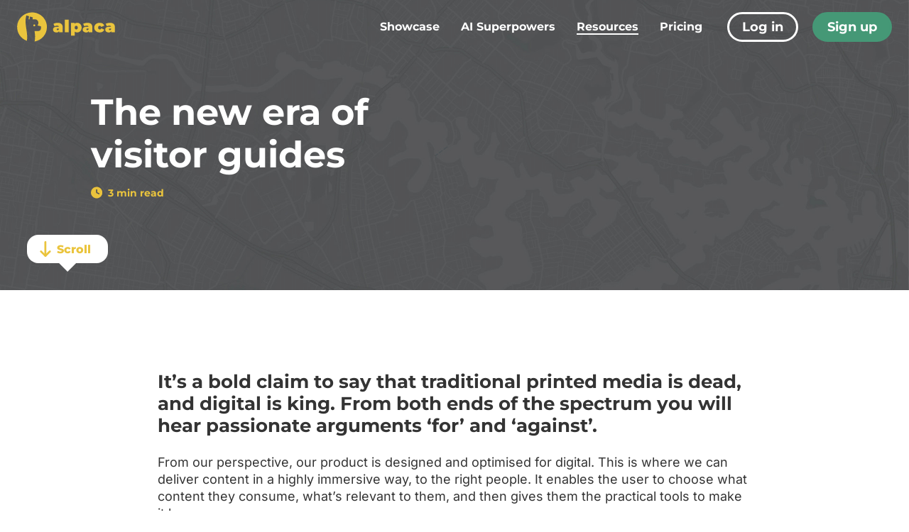

--- FILE ---
content_type: text/html; charset=utf-8
request_url: https://www.alpaca.travel/articles/the-new-era-of-visitor-guides
body_size: 19856
content:
<!DOCTYPE html><html lang="en"><head><meta charSet="utf-8"/><meta content="yes" name="apple-mobile-web-app-capable"/><meta content="minimum-scale=1.0, width=device-width, maximum-scale=1, user-scalable=no" name="viewport"/><meta name="msapplication-TileColor" content="#19bbb4"/><meta name="theme-color" content="#ffffff"/><meta name="description" content="Built for travel content creators"/><meta http-equiv="Content-Security-Policy" content="default-src &#x27;self&#x27; https://*.alpaca.travel https://*.withalpaca.travel https://withalpaca.com https://*.withalpaca.com https://*.alpacamaps.com https://zrl33fa2rk.execute-api.ap-southeast-2.amazonaws.com https://vitals.vercel-insights.com https://*.google-analytics.com https://*.analytics.google.com https://*.googletagmanager.com https://forms.clickup.com ; form-action &#x27;self&#x27; ; img-src &#x27;self&#x27; blob: data: https: https://*.google-analytics.com https://*.googletagmanager.com ; base-uri &#x27;self&#x27; ; worker-src &#x27;self&#x27; ; style-src &#x27;self&#x27; &#x27;unsafe-inline&#x27; https://uploads.alpacamaps.com ; script-src &#x27;self&#x27; https://*.withalpaca.travel https://*.withalpaca.com https://*.alpaca.travel https://*.googletagmanager.com https://*.clickup.com/ ; font-src &#x27;self&#x27; https: ; child-src &#x27;self&#x27; blob: https://*.withalpaca.travel https://*.alpaca.travel https://forms.clickup.com ; upgrade-insecure-requests  ; object-src &#x27;none&#x27;"/><title>The new era of visitor guides - Alpaca Travel</title><meta name="description" content="Exploring how digital visitor guides can put visitors in control of what they want to see."/><meta property="og:locale" content="en_US"/><meta property="og:type" content="article"/><meta property="og:title" content="The new era of visitor guides - Alpaca Travel"/><meta property="og:description" content="Exploring how digital visitor guides can put visitors in control of what they want to see."/><meta property="og:url" content="https://www.alpaca.travel/2022/03/18/the-new-era-of-visitor-guides/"/><meta property="og:site_name" content="Alpaca Travel"/><meta property="article:published_time" content="2022-03-18T01:18:10+00:00"/><meta property="article:modified_time" content="2022-05-16T01:43:57+00:00"/><meta property="og:image" content="https://web-uploads.alpacamaps.com/uploads/2022/03/Article-header_annie-spratt-ZVQhy9KGoSY-unsplash.png"/><meta property="og:image:width" content="624"/><meta property="og:image:height" content="624"/><meta property="og:image:type" content="image/png"/><meta name="twitter:card" content="summary_large_image"/><meta name="twitter:label1" content="Written by"/><meta name="twitter:data1" content="Zoe Manderson"/><meta name="twitter:label2" content="Est. reading time"/><meta name="twitter:data2" content="3 minutes"/><script type="application/ld+json" class="yoast-schema-graph">{"@context":"https://schema.org","@graph":[{"@type":"Organization","@id":"http://3.26.208.194/#organization","name":"Alpaca Travel","url":"http://3.26.208.194/","sameAs":[],"logo":{"@type":"ImageObject","inLanguage":"en-US","@id":"http://3.26.208.194/#/schema/logo/image/","url":"https://web-uploads.alpacamaps.com/uploads/2022/11/Alpaca-head_green.png","contentUrl":"https://web-uploads.alpacamaps.com/uploads/2022/11/Alpaca-head_green.png","width":300,"height":300,"caption":"Alpaca Travel"},"image":{"@id":"http://3.26.208.194/#/schema/logo/image/"}},{"@type":"WebSite","@id":"http://3.26.208.194/#website","url":"http://3.26.208.194/","name":"Alpaca Travel","description":"Unlock the power of maps","publisher":{"@id":"http://3.26.208.194/#organization"},"potentialAction":[{"@type":"SearchAction","target":{"@type":"EntryPoint","urlTemplate":"http://3.26.208.194/?s={search_term_string}"},"query-input":"required name=search_term_string"}],"inLanguage":"en-US"},{"@type":"ImageObject","inLanguage":"en-US","@id":"https://www.alpaca.travel/2022/03/18/the-new-era-of-visitor-guides/#primaryimage","url":"https://web-uploads.alpacamaps.com/uploads/2022/03/Article-header_annie-spratt-ZVQhy9KGoSY-unsplash.png","contentUrl":"https://web-uploads.alpacamaps.com/uploads/2022/03/Article-header_annie-spratt-ZVQhy9KGoSY-unsplash.png","width":624,"height":624},{"@type":"WebPage","@id":"https://www.alpaca.travel/2022/03/18/the-new-era-of-visitor-guides/#webpage","url":"https://www.alpaca.travel/2022/03/18/the-new-era-of-visitor-guides/","name":"The new era of visitor guides - Alpaca Travel","isPartOf":{"@id":"http://3.26.208.194/#website"},"primaryImageOfPage":{"@id":"https://www.alpaca.travel/2022/03/18/the-new-era-of-visitor-guides/#primaryimage"},"datePublished":"2022-03-18T01:18:10+00:00","dateModified":"2022-05-16T01:43:57+00:00","description":"Exploring how digital visitor guides can put visitors in control of what they want to see.","breadcrumb":{"@id":"https://www.alpaca.travel/2022/03/18/the-new-era-of-visitor-guides/#breadcrumb"},"inLanguage":"en-US","potentialAction":[{"@type":"ReadAction","target":["https://www.alpaca.travel/2022/03/18/the-new-era-of-visitor-guides/"]}]},{"@type":"BreadcrumbList","@id":"https://www.alpaca.travel/2022/03/18/the-new-era-of-visitor-guides/#breadcrumb","itemListElement":[{"@type":"ListItem","position":1,"name":"Home","item":"https://www.alpaca.travel/"},{"@type":"ListItem","position":2,"name":"The new era of visitor guides"}]},{"@type":"Article","@id":"https://www.alpaca.travel/2022/03/18/the-new-era-of-visitor-guides/#article","isPartOf":{"@id":"https://www.alpaca.travel/2022/03/18/the-new-era-of-visitor-guides/#webpage"},"author":{"@id":"http://3.26.208.194/#/schema/person/6b6184b3c3b0683ba7d2f49012f0de8f"},"headline":"The new era of visitor guides","datePublished":"2022-03-18T01:18:10+00:00","dateModified":"2022-05-16T01:43:57+00:00","mainEntityOfPage":{"@id":"https://www.alpaca.travel/2022/03/18/the-new-era-of-visitor-guides/#webpage"},"wordCount":496,"commentCount":0,"publisher":{"@id":"http://3.26.208.194/#organization"},"image":{"@id":"https://www.alpaca.travel/2022/03/18/the-new-era-of-visitor-guides/#primaryimage"},"thumbnailUrl":"https://web-uploads.alpacamaps.com/uploads/2022/03/Article-header_annie-spratt-ZVQhy9KGoSY-unsplash.png","inLanguage":"en-US","potentialAction":[{"@type":"CommentAction","name":"Comment","target":["https://www.alpaca.travel/2022/03/18/the-new-era-of-visitor-guides/#respond"]}]},{"@type":"Person","@id":"http://3.26.208.194/#/schema/person/6b6184b3c3b0683ba7d2f49012f0de8f","name":"Zoe Manderson","image":{"@type":"ImageObject","inLanguage":"en-US","@id":"http://3.26.208.194/#/schema/person/image/","url":"http://0.gravatar.com/avatar/c9707394d2c4ee9331c94d70e5d895c3?s=96&d=mm&r=g","contentUrl":"http://0.gravatar.com/avatar/c9707394d2c4ee9331c94d70e5d895c3?s=96&d=mm&r=g","caption":"Zoe Manderson"},"url":"https://www.alpaca.travel/author/zoe/"}]}</script><link rel="preconnect" href="https://fonts.gstatic.com" crossorigin="true"/><link href="/api/v3/css/font-faces?source=https%3A%2F%2Ffonts.googleapis.com%2Fcss2%3Ffamily%3DInter%3Awght%40400%3B500%3B700%26family%3DMontserrat%3Awght%40700%3B800%26display%3Dswap" rel="stylesheet"/><link rel="stylesheet" href="/styles/style.min.css"/><link rel="stylesheet" href="/styles/theme.min.css"/><script async="" src="https://www.googletagmanager.com/gtag/js?id=G-8H9GSD3T3W&amp;l=_alpacaWebsiteDataLayer"></script><meta name="next-head-count" content="32"/><style data-emotion="css-global 0"></style><style data-emotion="css-global 1ltyo84">html{-webkit-font-smoothing:antialiased;-moz-osx-font-smoothing:grayscale;box-sizing:border-box;-webkit-text-size-adjust:100%;}*,*::before,*::after{box-sizing:inherit;}strong,b{font-weight:700;}body{margin:0;color:rgba(0, 0, 0, 0.87);line-height:1.6em;font-family:Inter,"Helvetica Neue",Arial,sans-serif,"Apple Color Emoji","Segoe UI Emoji","Segoe UI Symbol";font-weight:400;font-size:1rem;background-color:#fff;}@media print{body{background-color:#fff;}}body::backdrop{background-color:#fff;}</style><style data-emotion="css 131n5qm z553fi szg6zi 123twai 1cpov6m z8a8jm k008qs vubbuv 1ltx5ni 1et6yuh 1woigzw t5a4bg 1gwu600 t71eal 1ydonak 10chay3 1h9kwo 1y17en3 l2u22w 1a5rnxx 79elbk 33mswi kgjun6 1qlza9l bjhwby k80nlk wust5b ptc6yq 17jwhn9 d9c49v 1dvy1gs vt4kry w7dayj 1g2xkm0 wol8vq 1elkwes hilef7 1pioiqw 964g4d 1y1neaf 1avc8n7 e32rcx ku19cw 1525fec 1xbhm94 1gcbn7k vj65w3 aijwx1 1rvxnq1 122y91a 1pib0f9 86jme5 crkoca 6f4i6b 1hrw78 qoficf 1ymxz5q vpkyow 13sbq9t">.css-131n5qm{max-width:1500px;margin-left:auto;margin-right:auto;position:relative;}.css-z553fi{position:absolute;top:0;left:0;z-index:-1;width:1px;height:1px;}.css-szg6zi{position:fixed;top:0;left:0;width:100%;z-index:199;}.css-123twai{max-width:1500px;margin-left:auto;margin-right:auto;position:relative;overflow:visible;padding-bottom:15px;}.css-1cpov6m{-webkit-transition:all ease-out 200ms;transition:all ease-out 200ms;padding:17px 24px 17px 23px;display:-webkit-box;display:-webkit-flex;display:-ms-flexbox;display:flex;-webkit-box-pack:justify;-webkit-justify-content:space-between;justify-content:space-between;box-shadow:2px 2px 15px rgba(0, 0, 0, 0.0);}@media screen and (max-width: 700px){.css-1cpov6m{padding:10px 13px;}}@media screen and (max-width: 1023px){.css-1cpov6m .main-menu-container{display:none;}}@media screen and (min-width: 1024px){.css-1cpov6m .menu-toggle{display:none;}}.css-1cpov6m .logo path{-webkit-transition:fill linear 300ms;transition:fill linear 300ms;transition-delay:00ms;fill:#208B99;}.css-1cpov6m .menu-toggle path{-webkit-transition:stroke linear 300ms;transition:stroke linear 300ms;transition-delay:00ms;stroke:#208B99;}.css-1cpov6m.scrolled{box-shadow:2px 2px 15px rgba(0, 0, 0, 0.15);}.css-1cpov6m.scrolled .logo path{transition-delay:300ms;fill:#208B99;}.css-1cpov6m.scrolled .menu-toggle path{transition-delay:300ms;stroke:#208B99;}.css-1cpov6m.scrolled .main-menu-container .menu-item a.menu-item-active{border-color:#343434;}.css-1cpov6m.scrolled .main-menu-container a{color:#343434;}.css-1cpov6m.scrolled .main-menu-container a.signup-button{background-color:#459876;border-color:#459876;color:#FFFFFF;}.css-1cpov6m.scrolled .main-menu-container a.signup-button:hover{background-color:#FFFFFF;border-color:#459876;color:#459876;}.css-1cpov6m.scrolled .main-menu-container a.login-button{background-color:transparent;border-color:#208B99;color:#208B99;}.css-1cpov6m.scrolled .main-menu-container a.login-button:hover{border-color:#208B99;background-color:#208B99;color:#FFFFFF;}.css-1cpov6m .main-menu-container .main-menu{display:-webkit-box;display:-webkit-flex;display:-ms-flexbox;display:flex;-webkit-align-items:center;-webkit-box-align:center;-ms-flex-align:center;align-items:center;font-family:Montserrat,sans-serif;font-weight:500;}.css-1cpov6m .main-menu-container .menu-item{position:relative;height:26px;min-height:26px;padding:0 15px;}.css-1cpov6m .main-menu-container .menu-item .menu-item-toggle{display:none;}.css-1cpov6m .main-menu-container .menu-item.second-level-item{height:auto;}.css-1cpov6m .main-menu-container .menu-item:hover{height:auto;}.css-1cpov6m .main-menu-container .menu-item:hover .second-level{opacity:1;}.css-1cpov6m .main-menu-container .menu-item a{-webkit-text-decoration:none;text-decoration:none;}.css-1cpov6m .main-menu-container .menu-item a:hover{font-weight:700;}.css-1cpov6m .main-menu-container .menu-item a.menu-item-active{border-bottom:2px solid #208B99;}.css-1cpov6m .main-menu-container .second-level{position:absolute;top:100%;left:50%;margin-top:20px;margin-left:-150px;z-index:12;width:300px;-webkit-transition:opacity linear 200ms;transition:opacity linear 200ms;opacity:0;display:-webkit-box;display:-webkit-flex;display:-ms-flexbox;display:flex;-webkit-box-pack:center;-ms-flex-pack:center;-webkit-justify-content:center;justify-content:center;}.css-1cpov6m .main-menu-container .second-level-inner{display:-webkit-box;display:-webkit-flex;display:-ms-flexbox;display:flex;-webkit-flex-direction:column;-ms-flex-direction:column;flex-direction:column;background:#C0DED4;padding:15px 15px 15px 10px;border-radius:8px;box-shadow:2px 2px 15px rgba(0, 0, 0, 0.15);}.css-1cpov6m .main-menu-container .second-level-inner:before{content:"";position:absolute;bottom:100%;left:50%;margin-left:-5px;width:0;height:0;border-style:solid;border-width:0 10px 12px 10px;border-color:transparent transparent #C0DED4 transparent;}.css-1cpov6m .main-menu-container .second-level-inner a{color:#343434;-webkit-text-decoration:none;text-decoration:none;white-space:nowrap;}.css-1cpov6m .main-menu-container .second-level-inner a.menu-item-active{border-color:#343434;}.css-1cpov6m .main-menu-container a{color:#208B99;}.css-1cpov6m .main-menu-container a.signup-button{background-color:#459876;border-color:#459876;color:#FFFFFF;}.css-1cpov6m .main-menu-container a.signup-button:hover{background-color:#FFFFFF;border-color:#459876;color:#459876;}.css-1cpov6m .main-menu-container a.login-button{background-color:transparent;border-color:#208B99;color:#208B99;}.css-1cpov6m .main-menu-container a.login-button:hover{border-color:#208B99;color:#208B99;background-color:#FFFFFF;}.css-1cpov6m .main-menu-container .second-level-item a{color:#343434;}.css-z8a8jm{-webkit-user-select:none;-moz-user-select:none;-ms-user-select:none;user-select:none;width:1em;height:1em;display:inline-block;fill:currentColor;-webkit-flex-shrink:0;-ms-flex-negative:0;flex-shrink:0;-webkit-transition:fill 200ms cubic-bezier(0.4, 0, 0.2, 1) 0ms;transition:fill 200ms cubic-bezier(0.4, 0, 0.2, 1) 0ms;font-size:1.5rem;width:142px;height:42px;cursor:pointer;position:relative;z-index:2;}.css-z8a8jm path{-webkit-transition:fill linear 200ms;transition:fill linear 200ms;fill:#208B99;}.css-k008qs{display:-webkit-box;display:-webkit-flex;display:-ms-flexbox;display:flex;}.css-vubbuv{-webkit-user-select:none;-moz-user-select:none;-ms-user-select:none;user-select:none;width:1em;height:1em;display:inline-block;fill:currentColor;-webkit-flex-shrink:0;-ms-flex-negative:0;flex-shrink:0;-webkit-transition:fill 200ms cubic-bezier(0.4, 0, 0.2, 1) 0ms;transition:fill 200ms cubic-bezier(0.4, 0, 0.2, 1) 0ms;font-size:1.5rem;}.css-1ltx5ni{display:-webkit-inline-box;display:-webkit-inline-flex;display:-ms-inline-flexbox;display:inline-flex;-webkit-align-items:center;-webkit-box-align:center;-ms-flex-align:center;align-items:center;-webkit-box-pack:center;-ms-flex-pack:center;-webkit-justify-content:center;justify-content:center;position:relative;box-sizing:border-box;-webkit-tap-highlight-color:transparent;background-color:transparent;outline:0;border:0;margin:0;border-radius:0;padding:0;cursor:pointer;-webkit-user-select:none;-moz-user-select:none;-ms-user-select:none;user-select:none;vertical-align:middle;-moz-appearance:none;-webkit-appearance:none;-webkit-text-decoration:none;text-decoration:none;color:inherit;font-family:Inter,"Helvetica Neue",Arial,sans-serif,"Apple Color Emoji","Segoe UI Emoji","Segoe UI Symbol";font-weight:500;font-size:0.875rem;line-height:1.75;text-transform:uppercase;min-width:64px;padding:5px 15px;border-radius:4px;-webkit-transition:background-color 250ms cubic-bezier(0.4, 0, 0.2, 1) 0ms,box-shadow 250ms cubic-bezier(0.4, 0, 0.2, 1) 0ms,border-color 250ms cubic-bezier(0.4, 0, 0.2, 1) 0ms,color 250ms cubic-bezier(0.4, 0, 0.2, 1) 0ms;transition:background-color 250ms cubic-bezier(0.4, 0, 0.2, 1) 0ms,box-shadow 250ms cubic-bezier(0.4, 0, 0.2, 1) 0ms,border-color 250ms cubic-bezier(0.4, 0, 0.2, 1) 0ms,color 250ms cubic-bezier(0.4, 0, 0.2, 1) 0ms;border:1px solid rgba(69, 152, 118, 0.5);color:#459876;text-transform:none;border-radius:50px;box-shadow:0;background-color:#FFFFFF;color:#000000;padding:4px 18px;font-family:Montserrat,sans-serif;font-weight:700;font-size:18px;line-height:24px;border-radius:50px;box-shadow:0;background-color:#FFFFFF;box-sizing:border-box;border-width:3px;color:#459876;border-color:#459876;font-weight:700;margin-left:20px;}.css-1ltx5ni::-moz-focus-inner{border-style:none;}.css-1ltx5ni.Mui-disabled{pointer-events:none;cursor:default;}@media print{.css-1ltx5ni{-webkit-print-color-adjust:exact;color-adjust:exact;}}.css-1ltx5ni:hover{-webkit-text-decoration:none;text-decoration:none;background-color:rgba(69, 152, 118, 0.04);border:1px solid #459876;}@media (hover: none){.css-1ltx5ni:hover{background-color:transparent;}}.css-1ltx5ni.Mui-disabled{color:rgba(0, 0, 0, 0.26);border:1px solid rgba(0, 0, 0, 0.12);}.css-1ltx5ni:hover{color:#FFFFFF;box-shadow:0 0 0 rgba(0,0,0,0);}.css-1ltx5ni:hover{border-color:#459876;background-color:#459876;border-width:3px;}.css-1et6yuh{display:-webkit-inline-box;display:-webkit-inline-flex;display:-ms-inline-flexbox;display:inline-flex;-webkit-align-items:center;-webkit-box-align:center;-ms-flex-align:center;align-items:center;-webkit-box-pack:center;-ms-flex-pack:center;-webkit-justify-content:center;justify-content:center;position:relative;box-sizing:border-box;-webkit-tap-highlight-color:transparent;background-color:transparent;outline:0;border:0;margin:0;border-radius:0;padding:0;cursor:pointer;-webkit-user-select:none;-moz-user-select:none;-ms-user-select:none;user-select:none;vertical-align:middle;-moz-appearance:none;-webkit-appearance:none;-webkit-text-decoration:none;text-decoration:none;color:inherit;font-family:Inter,"Helvetica Neue",Arial,sans-serif,"Apple Color Emoji","Segoe UI Emoji","Segoe UI Symbol";font-weight:500;font-size:0.875rem;line-height:1.75;text-transform:uppercase;min-width:64px;padding:6px 16px;border-radius:4px;-webkit-transition:background-color 250ms cubic-bezier(0.4, 0, 0.2, 1) 0ms,box-shadow 250ms cubic-bezier(0.4, 0, 0.2, 1) 0ms,border-color 250ms cubic-bezier(0.4, 0, 0.2, 1) 0ms,color 250ms cubic-bezier(0.4, 0, 0.2, 1) 0ms;transition:background-color 250ms cubic-bezier(0.4, 0, 0.2, 1) 0ms,box-shadow 250ms cubic-bezier(0.4, 0, 0.2, 1) 0ms,border-color 250ms cubic-bezier(0.4, 0, 0.2, 1) 0ms,color 250ms cubic-bezier(0.4, 0, 0.2, 1) 0ms;color:#C0DED4;background-color:#459876;box-shadow:0px 3px 1px -2px rgba(0,0,0,0.2),0px 2px 2px 0px rgba(0,0,0,0.14),0px 1px 5px 0px rgba(0,0,0,0.12);text-transform:none;border-radius:50px;box-shadow:0;background-color:#FFFFFF;color:#000000;padding:4px 18px;font-family:Montserrat,sans-serif;font-weight:700;font-size:18px;line-height:24px;border-width:3px;border-style:solid;background-color:#459876;color:#FFFFFF;box-shadow:0 0 0 rgba(0,0,0,0);border-color:#459876;font-weight:700;margin-left:20px;}.css-1et6yuh::-moz-focus-inner{border-style:none;}.css-1et6yuh.Mui-disabled{pointer-events:none;cursor:default;}@media print{.css-1et6yuh{-webkit-print-color-adjust:exact;color-adjust:exact;}}.css-1et6yuh:hover{-webkit-text-decoration:none;text-decoration:none;background-color:rgb(48, 106, 82);box-shadow:0px 2px 4px -1px rgba(0,0,0,0.2),0px 4px 5px 0px rgba(0,0,0,0.14),0px 1px 10px 0px rgba(0,0,0,0.12);}@media (hover: none){.css-1et6yuh:hover{background-color:#459876;}}.css-1et6yuh:active{box-shadow:0px 5px 5px -3px rgba(0,0,0,0.2),0px 8px 10px 1px rgba(0,0,0,0.14),0px 3px 14px 2px rgba(0,0,0,0.12);}.css-1et6yuh.Mui-focusVisible{box-shadow:0px 3px 5px -1px rgba(0,0,0,0.2),0px 6px 10px 0px rgba(0,0,0,0.14),0px 1px 18px 0px rgba(0,0,0,0.12);}.css-1et6yuh.Mui-disabled{color:rgba(0, 0, 0, 0.26);box-shadow:none;background-color:rgba(0, 0, 0, 0.12);}.css-1et6yuh:hover{border-color:rgba(255,255,255,.8);background-color:rgba(255,255,255,.8);box-shadow:0 0 0 rgba(0,0,0,0);}.css-1et6yuh:hover{color:#459876;}.css-1woigzw{-webkit-user-select:none;-moz-user-select:none;-ms-user-select:none;user-select:none;width:1em;height:1em;display:inline-block;fill:currentColor;-webkit-flex-shrink:0;-ms-flex-negative:0;flex-shrink:0;-webkit-transition:fill 200ms cubic-bezier(0.4, 0, 0.2, 1) 0ms;transition:fill 200ms cubic-bezier(0.4, 0, 0.2, 1) 0ms;font-size:1.5rem;width:37px;height:33px;margin-top:4px;cursor:pointer;position:relative;z-index:2;}.css-1woigzw path{-webkit-transition:fill linear 200ms;transition:fill linear 200ms;stroke:#208B99;}.css-t5a4bg{position:fixed;top:0;right:0;width:100%;z-index:200;}.css-1gwu600{position:relative;max-width:1500px;margin-left:auto;margin-right:auto;height:auto;overflow:inherit;}.css-1gwu600:after{display:block;content:"";position:absolute;top:0;left:100%;background-color:white;width:100%;height:100vh;z-index:1100;opacity:1;-webkit-transition:opacity cubic-bezier(1, 0, 1, 0) 600ms;transition:opacity cubic-bezier(1, 0, 1, 0) 600ms;transition-delay:600ms;}.css-t71eal{background-image:url(https://web-uploads.alpacamaps.com/website-images/side-menu.jpg);background-repeat:no-repeat;-webkit-background-size:cover;background-size:cover;-webkit-background-position:center;background-position:center;position:absolute;top:0;right:0;padding:21px 28px 38px 42px;min-height:100vh;overflow:auto;height:100%;width:40%;display:-webkit-box;display:-webkit-flex;display:-ms-flexbox;display:flex;-webkit-flex-direction:column;-ms-flex-direction:column;flex-direction:column;-webkit-filter:drop-shadow(2px 2px 45px rgba(0, 0, 0, 0.15));filter:drop-shadow(2px 2px 45px rgba(0, 0, 0, 0.15));-webkit-transform:translateX(150%);-moz-transform:translateX(150%);-ms-transform:translateX(150%);transform:translateX(150%);opacity:0;-webkit-transition:all cubic-bezier(0.83, 0, 0.17, 1) 300ms;transition:all cubic-bezier(0.83, 0, 0.17, 1) 300ms;}@media screen and (max-width: 1024px){.css-t71eal{width:60%;}}@media screen and (max-width: 700px){.css-t71eal{width:92.5%;}}.css-1ydonak{text-align:right;position:relative;z-index:1;}.css-10chay3{-webkit-user-select:none;-moz-user-select:none;-ms-user-select:none;user-select:none;width:1em;height:1em;display:inline-block;fill:currentColor;-webkit-flex-shrink:0;-ms-flex-negative:0;flex-shrink:0;-webkit-transition:fill 200ms cubic-bezier(0.4, 0, 0.2, 1) 0ms;transition:fill 200ms cubic-bezier(0.4, 0, 0.2, 1) 0ms;font-size:1.5rem;width:33px;height:33px;cursor:pointer;}.css-10chay3 path{-webkit-transition:fill linea r 200ms;transition:fill linea r 200ms;stroke:#459876;}.css-1h9kwo{padding:38px 0;position:relative;}@media screen and (max-height: 700px){.css-1h9kwo{padding:8px 0;}}.css-1h9kwo a{font-family:Montserrat,sans-serif;font-weight:700;-webkit-text-decoration:none;text-decoration:none;color:#459876;}.css-1h9kwo .main-menu >.menu-item{margin:14px 0;}.css-1h9kwo .main-menu >.menu-item >a{font-size:28px;line-height:34px;}.css-1h9kwo .main-menu >.menu-item >a.menu-item-active{color:#F07266;}@media screen and (max-height: 700px){.css-1h9kwo .main-menu >.menu-item >a{font-size:24px;line-height:30px;}}.css-1h9kwo .second-level{-webkit-transition:height linear 200ms;transition:height linear 200ms;height:0;overflow:hidden;}.css-1h9kwo .second-level .second-level-inner{padding:14px;}.css-1h9kwo .second-level .menu-item{margin:7px 0;}.css-1h9kwo .second-level .menu-item >a{font-size:20px;line-height:28px;}.css-1h9kwo .second-level .menu-item >a.menu-item-active{color:#F07266;}@media screen and (max-height: 700px){.css-1h9kwo .second-level .menu-item >a{font-size:18px;line-height:24px;}}.css-1h9kwo .with-children{padding-right:24px;position:relative;}.css-1h9kwo .with-children .menu-item-toggle{position:absolute;top:7px;right:0;-webkit-transition:all linear 200ms;transition:all linear 200ms;-webkit-transform:rotate(0);-moz-transform:rotate(0);-ms-transform:rotate(0);transform:rotate(0);transform-origin:center;}.css-1h9kwo .with-children.active .menu-item-toggle svg{-webkit-transform:rotate(180deg);-moz-transform:rotate(180deg);-ms-transform:rotate(180deg);transform:rotate(180deg);}.css-1h9kwo .with-children.current-active .second-level{height:auto;}.css-1h9kwo .with-children.current-active .menu-item-toggle svg path{fill:#F07266;}.css-1h9kwo .menu-item-toggle{cursor:pointer;}.css-1h9kwo .menu-item-toggle svg{-webkit-transition:all linear 200ms;transition:all linear 200ms;-webkit-transform:rotate(0);-moz-transform:rotate(0);-ms-transform:rotate(0);transform:rotate(0);transform-origin:center;width:24px;height:24px;}.css-1h9kwo .menu-item-toggle svg path{fill:#459876;}.css-1y17en3{margin-top:auto;display:-webkit-box;display:-webkit-flex;display:-ms-flexbox;display:flex;-webkit-flex-direction:column;-ms-flex-direction:column;flex-direction:column;-webkit-box-pack:start;-ms-flex-pack:start;-webkit-justify-content:flex-start;justify-content:flex-start;-webkit-align-items:flex-start;-webkit-box-align:flex-start;-ms-flex-align:flex-start;align-items:flex-start;}.css-l2u22w{display:-webkit-inline-box;display:-webkit-inline-flex;display:-ms-inline-flexbox;display:inline-flex;-webkit-align-items:center;-webkit-box-align:center;-ms-flex-align:center;align-items:center;-webkit-box-pack:center;-ms-flex-pack:center;-webkit-justify-content:center;justify-content:center;position:relative;box-sizing:border-box;-webkit-tap-highlight-color:transparent;background-color:transparent;outline:0;border:0;margin:0;border-radius:0;padding:0;cursor:pointer;-webkit-user-select:none;-moz-user-select:none;-ms-user-select:none;user-select:none;vertical-align:middle;-moz-appearance:none;-webkit-appearance:none;-webkit-text-decoration:none;text-decoration:none;color:inherit;font-family:Inter,"Helvetica Neue",Arial,sans-serif,"Apple Color Emoji","Segoe UI Emoji","Segoe UI Symbol";font-weight:500;font-size:0.875rem;line-height:1.75;text-transform:uppercase;min-width:64px;padding:6px 16px;border-radius:4px;-webkit-transition:background-color 250ms cubic-bezier(0.4, 0, 0.2, 1) 0ms,box-shadow 250ms cubic-bezier(0.4, 0, 0.2, 1) 0ms,border-color 250ms cubic-bezier(0.4, 0, 0.2, 1) 0ms,color 250ms cubic-bezier(0.4, 0, 0.2, 1) 0ms;transition:background-color 250ms cubic-bezier(0.4, 0, 0.2, 1) 0ms,box-shadow 250ms cubic-bezier(0.4, 0, 0.2, 1) 0ms,border-color 250ms cubic-bezier(0.4, 0, 0.2, 1) 0ms,color 250ms cubic-bezier(0.4, 0, 0.2, 1) 0ms;color:#C0DED4;background-color:#459876;box-shadow:0px 3px 1px -2px rgba(0,0,0,0.2),0px 2px 2px 0px rgba(0,0,0,0.14),0px 1px 5px 0px rgba(0,0,0,0.12);text-transform:none;border-radius:50px;box-shadow:0;background-color:#FFFFFF;color:#000000;padding:4px 18px;font-family:Montserrat,sans-serif;font-weight:700;font-size:18px;line-height:24px;border-width:3px;border-style:solid;background-color:#459876;color:#FFFFFF;box-shadow:0 0 0 rgba(0,0,0,0);border-color:#459876;font-weight:700;margin-bottom:10px;background-color:#208B99;border-color:#208B99;}.css-l2u22w::-moz-focus-inner{border-style:none;}.css-l2u22w.Mui-disabled{pointer-events:none;cursor:default;}@media print{.css-l2u22w{-webkit-print-color-adjust:exact;color-adjust:exact;}}.css-l2u22w:hover{-webkit-text-decoration:none;text-decoration:none;background-color:rgb(48, 106, 82);box-shadow:0px 2px 4px -1px rgba(0,0,0,0.2),0px 4px 5px 0px rgba(0,0,0,0.14),0px 1px 10px 0px rgba(0,0,0,0.12);}@media (hover: none){.css-l2u22w:hover{background-color:#459876;}}.css-l2u22w:active{box-shadow:0px 5px 5px -3px rgba(0,0,0,0.2),0px 8px 10px 1px rgba(0,0,0,0.14),0px 3px 14px 2px rgba(0,0,0,0.12);}.css-l2u22w.Mui-focusVisible{box-shadow:0px 3px 5px -1px rgba(0,0,0,0.2),0px 6px 10px 0px rgba(0,0,0,0.14),0px 1px 18px 0px rgba(0,0,0,0.12);}.css-l2u22w.Mui-disabled{color:rgba(0, 0, 0, 0.26);box-shadow:none;background-color:rgba(0, 0, 0, 0.12);}.css-l2u22w:hover{border-color:rgba(255,255,255,.8);background-color:rgba(255,255,255,.8);box-shadow:0 0 0 rgba(0,0,0,0);}.css-l2u22w:hover{color:#459876;}.css-l2u22w:hover{border-color:#208B99;color:#208B99;}.css-1a5rnxx{display:-webkit-inline-box;display:-webkit-inline-flex;display:-ms-inline-flexbox;display:inline-flex;-webkit-align-items:center;-webkit-box-align:center;-ms-flex-align:center;align-items:center;-webkit-box-pack:center;-ms-flex-pack:center;-webkit-justify-content:center;justify-content:center;position:relative;box-sizing:border-box;-webkit-tap-highlight-color:transparent;background-color:transparent;outline:0;border:0;margin:0;border-radius:0;padding:0;cursor:pointer;-webkit-user-select:none;-moz-user-select:none;-ms-user-select:none;user-select:none;vertical-align:middle;-moz-appearance:none;-webkit-appearance:none;-webkit-text-decoration:none;text-decoration:none;color:inherit;font-family:Inter,"Helvetica Neue",Arial,sans-serif,"Apple Color Emoji","Segoe UI Emoji","Segoe UI Symbol";font-weight:500;font-size:0.875rem;line-height:1.75;text-transform:uppercase;min-width:64px;padding:5px 15px;border-radius:4px;-webkit-transition:background-color 250ms cubic-bezier(0.4, 0, 0.2, 1) 0ms,box-shadow 250ms cubic-bezier(0.4, 0, 0.2, 1) 0ms,border-color 250ms cubic-bezier(0.4, 0, 0.2, 1) 0ms,color 250ms cubic-bezier(0.4, 0, 0.2, 1) 0ms;transition:background-color 250ms cubic-bezier(0.4, 0, 0.2, 1) 0ms,box-shadow 250ms cubic-bezier(0.4, 0, 0.2, 1) 0ms,border-color 250ms cubic-bezier(0.4, 0, 0.2, 1) 0ms,color 250ms cubic-bezier(0.4, 0, 0.2, 1) 0ms;border:1px solid rgba(69, 152, 118, 0.5);color:#459876;text-transform:none;border-radius:50px;box-shadow:0;background-color:#FFFFFF;color:#000000;padding:4px 18px;font-family:Montserrat,sans-serif;font-weight:700;font-size:18px;line-height:24px;border-radius:50px;box-shadow:0;background-color:#FFFFFF;box-sizing:border-box;border-width:3px;color:#459876;border-color:#459876;font-weight:700;border-color:#208B99;color:#208B99;}.css-1a5rnxx::-moz-focus-inner{border-style:none;}.css-1a5rnxx.Mui-disabled{pointer-events:none;cursor:default;}@media print{.css-1a5rnxx{-webkit-print-color-adjust:exact;color-adjust:exact;}}.css-1a5rnxx:hover{-webkit-text-decoration:none;text-decoration:none;background-color:rgba(69, 152, 118, 0.04);border:1px solid #459876;}@media (hover: none){.css-1a5rnxx:hover{background-color:transparent;}}.css-1a5rnxx.Mui-disabled{color:rgba(0, 0, 0, 0.26);border:1px solid rgba(0, 0, 0, 0.12);}.css-1a5rnxx:hover{color:#FFFFFF;box-shadow:0 0 0 rgba(0,0,0,0);}.css-1a5rnxx:hover{border-color:#459876;background-color:#459876;border-width:3px;}.css-1a5rnxx:hover{border-color:#208B99;background-color:#208B99;}.css-79elbk{position:relative;}.css-33mswi{position:relative;aspect-ratio:1320/880;}.css-kgjun6{position:absolute;top:0;left:0;width:100%;height:100%;-webkit-background-position:center;background-position:center;background-repeat:no-repeat;-webkit-background-size:cover;background-size:cover;z-index:1;}.css-1qlza9l{display:-webkit-box;display:-webkit-flex;display:-ms-flexbox;display:flex;-webkit-box-pack:center;-ms-flex-pack:center;-webkit-justify-content:center;justify-content:center;-webkit-align-items:center;-webkit-box-align:center;-ms-flex-align:center;align-items:center;padding:10%;margin-left:0;margin-right:0;text-align:left;}@media screen and (max-width: 700px){.css-1qlza9l{padding:40px 18px 0px;}}@media screen and (max-width: 991px){.css-1qlza9l{-webkit-flex-direction:column;-ms-flex-direction:column;flex-direction:column;}}.css-bjhwby{position:relative;}@media screen and (min-width: 501px){.css-bjhwby{padding-right:90px;}}.css-k80nlk{position:relative;z-index:2;font-family:Montserrat,sans-serif;font-weight:700;font-size:51px;line-height:60px;color:#FFFFFF;margin:0 0 12px;}@media screen and (max-width: 700px){.css-k80nlk{margin:40px 0 12px;font-size:34px;line-height:41px;}}.css-wust5b{position:relative;z-index:2;color:#EAC43D;font-family:Montserrat,sans-serif;font-weight:700;font-size:14px;line-height:17px;}.css-wust5b svg{width:17px;height:17px;margin-right:7px;position:relative;top:3px;}.css-wust5b path{fill:#EAC43D;}.css-ptc6yq{position:relative;z-index:2;-webkit-flex-shrink:0;-ms-flex-negative:0;flex-shrink:0;-webkit-box-flex:0;-webkit-flex-grow:0;-ms-flex-positive:0;flex-grow:0;}@media screen and (max-width: 991px){.css-ptc6yq{width:100%;margin-top:24px;margin-bottom:24px;}}@media screen and (min-width: 992px){.css-ptc6yq{width:624px;max-width:52%;}}.css-17jwhn9{aspect-ratio:1/1;-webkit-background-position:center;background-position:center;background-repeat:no-repeat;-webkit-background-size:cover;background-size:cover;-webkit-filter:drop-shadow(6px 6px 21px rgba(0, 0, 0, 0.15));filter:drop-shadow(6px 6px 21px rgba(0, 0, 0, 0.15));}.css-d9c49v{position:absolute;bottom:0;left:0;width:100%;z-index:2;-webkit-transition:opacity linear 900ms;transition:opacity linear 900ms;opacity:1;color:#EAC43D;}.css-d9c49v svg path{fill:#EAC43D;}@media screen and (max-width: 700px){.css-d9c49v{display:none;}}.css-1dvy1gs{padding:38px;max-width:1500px;margin-left:auto;margin-right:auto;}.css-vt4kry{background-color:#FFFFFF;width:114px;height:40px;border-radius:16px;padding:8px 14px;display:-webkit-box;display:-webkit-flex;display:-ms-flexbox;display:flex;position:relative;}.css-vt4kry:after{content:"";width:0;height:0;border-left:12px solid transparent;border-right:12px solid transparent;border-top:12px solid #FFFFFF;position:absolute;top:100%;left:50%;margin-left:-12px;}.css-w7dayj{-webkit-user-select:none;-moz-user-select:none;-ms-user-select:none;user-select:none;width:1em;height:1em;display:inline-block;fill:currentColor;-webkit-flex-shrink:0;-ms-flex-negative:0;flex-shrink:0;-webkit-transition:fill 200ms cubic-bezier(0.4, 0, 0.2, 1) 0ms;transition:fill 200ms cubic-bezier(0.4, 0, 0.2, 1) 0ms;font-size:1.5rem;}.css-w7dayj path{fill:#208B99;}.css-1g2xkm0{font-family:Montserrat,sans-serif;font-weight:800;padding-left:4px;}.css-wol8vq{padding-top:90px;padding-bottom:90px;position:relative;max-width:1500px;margin-left:auto;margin-right:auto;}@media screen and (max-width: 992px){.css-wol8vq{padding-top:63px;padding-bottom:63px;}}@media screen and (max-width: 700px){.css-wol8vq{padding-top:26px;padding-bottom:50px;}}.css-1elkwes{position:relative;}.css-1elkwes>figure img,.css-1elkwes>img{max-width:100%;height:auto;display:block;margin-top:50px;margin-bottom:50px;}.css-1elkwes>figure img.alignnone,.css-1elkwes>img.alignnone{max-width:836px;margin-left:auto;margin-right:auto;}.css-1elkwes>figure img.aligncenter,.css-1elkwes>img.aligncenter{margin-left:auto;margin-right:auto;}.css-1elkwes>figure img.alignright,.css-1elkwes>img.alignright{margin-left:auto;margin-right:0;}.css-1elkwes>figure img.alignleft,.css-1elkwes>img.alignleft{margin-left:0;margin-right:auto;}.css-1elkwes>figure img.alignleft,.css-1elkwes>img.alignleft,.css-1elkwes>figure img.alignright,.css-1elkwes>img.alignright{height:auto;max-width:70%;}@media screen and (max-width: 992px){.css-1elkwes>figure img.alignleft,.css-1elkwes>img.alignleft,.css-1elkwes>figure img.alignright,.css-1elkwes>img.alignright{max-width:84.5%;}}@media screen and (max-width: 700px){.css-1elkwes>figure img.alignleft,.css-1elkwes>img.alignleft,.css-1elkwes>figure img.alignright,.css-1elkwes>img.alignright{max-width:100%;}}.css-1elkwes .wp-block-image{margin-left:auto;margin-right:auto;}.css-1elkwes .wp-block-image .aligncenter img{margin-left:auto;margin-right:auto;}.css-1elkwes .wp-block-image .alignleft img{margin-left:0;margin-right:auto;}.css-1elkwes .wp-block-image .alignright img{margin-left:auto;margin-right:0;}.css-1elkwes >p>strong>a,.css-1elkwes >p>a{position:relative;-webkit-transition:color linear 200ms;transition:color linear 200ms;color:#F07266;-webkit-text-decoration:none;text-decoration:none;}.css-1elkwes >p>strong>a:hover,.css-1elkwes >p>a:hover{color:hsla(5, 82%, 37%, 1);}.css-1elkwes >p>strong>a:hover:after,.css-1elkwes >p>a:hover:after{background-color:hsla(5, 82%, 37%, 1);}.css-1elkwes >p>strong>a:after,.css-1elkwes >p>a:after{-webkit-transition:all linear 200ms;transition:all linear 200ms;content:"";position:absolute;bottom:-2px;left:0;height:2px;width:100%;background-color:transparent;}.css-1elkwes>ul,.css-1elkwes>ol{padding-left:20px;}.css-1elkwes>blockquote{background-color:#EAC43D;border-radius:2px;padding:24px 24px 24px 28px;max-width:625px;margin:50px auto;position:relative;border:none;}@media screen and (max-width: 700px){.css-1elkwes>blockquote{margin:36px 18px;}}.css-1elkwes>blockquote cite{color:#FFFFFF;}.css-1elkwes>blockquote p{margin-top:0;color:#FFFFFF;}.css-1elkwes>blockquote p:last-child{margin-bottom:0;}.css-1elkwes>blockquote p:last-child strong{font-family:Montserrat,sans-serif;font-weight:800;font-size:16px;line-height:21px;}.css-1elkwes>blockquote >p+p{margin-top:-15px;}.css-1elkwes>blockquote:after{content:"";width:0;height:0;border-left:22.5px solid transparent;border-right:22.5px solid transparent;border-top:22.5px solid #EAC43D;position:absolute;top:100%;left:50%;margin-left:-22.5px;}.css-1elkwes >h1.has-text-align-center,.css-1elkwes >h2.has-text-align-center,.css-1elkwes >h3.has-text-align-center,.css-1elkwes >h4.has-text-align-center,.css-1elkwes >h5.has-text-align-center,.css-1elkwes >h6.has-text-align-center,.css-1elkwes >p.has-text-align-center,.css-1elkwes >ul.has-text-align-center,.css-1elkwes >ul>li.has-text-align-center,.css-1elkwes >ol.has-text-align-center,.css-1elkwes >ol>li.has-text-align-center{text-align:center;}.css-1elkwes >h1,.css-1elkwes .wp-block-column >h1,.css-1elkwes >h2,.css-1elkwes .wp-block-column >h2,.css-1elkwes >h3,.css-1elkwes .wp-block-column >h3,.css-1elkwes >h4,.css-1elkwes .wp-block-column >h4,.css-1elkwes >h5,.css-1elkwes .wp-block-column >h5,.css-1elkwes >h6,.css-1elkwes .wp-block-column >h6,.css-1elkwes .wp-block-button__link,.css-1elkwes .wp-block-column .wp-block-button__link{font-family:Montserrat,sans-serif;}.css-1elkwes >h1,.css-1elkwes >h2,.css-1elkwes >h3,.css-1elkwes >h4,.css-1elkwes >h5,.css-1elkwes >h6{max-width:836px;margin-left:auto;margin-right:auto;margin-top:24px;margin-bottom:24px;}.css-1elkwes >p,.css-1elkwes >ul,.css-1elkwes >ol{font-family:Inter,sans-serif;font-weight:500;font-size:18px;line-height:24px;max-width:836px;margin-left:auto;margin-right:auto;color:#343434;margin-top:24px;margin-bottom:24px;}.css-1elkwes >p +h1,.css-1elkwes >ul +h1,.css-1elkwes >ol +h1,.css-1elkwes >p +h2,.css-1elkwes >ul +h2,.css-1elkwes >ol +h2,.css-1elkwes >p +h3,.css-1elkwes >ul +h3,.css-1elkwes >ol +h3,.css-1elkwes >p +h4,.css-1elkwes >ul +h4,.css-1elkwes >ol +h4,.css-1elkwes >p +h5,.css-1elkwes >ul +h5,.css-1elkwes >ol +h5,.css-1elkwes >p +h6,.css-1elkwes >ul +h6,.css-1elkwes >ol +h6{margin-top:50px;}.css-1elkwes >h1,.css-1elkwes >h2{font-family:Montserrat,sans-serif;font-weight:700;font-size:50px;line-height:61px;color:#343434;}@media screen and (max-width: 700px){.css-1elkwes >h1,.css-1elkwes >h2{font-size:28px;line-height:34px;}}.css-1elkwes>h3{font-family:Montserrat,sans-serif;font-weight:700;font-size:28px;line-height:34px;color:#343434;}@media screen and (max-width: 700px){.css-1elkwes>h3{font-size:24px;line-height:30px;}}.css-1elkwes>h4{font-family:Montserrat,sans-serif;font-weight:700;font-size:26px;line-height:31px;color:#343434;}.css-1elkwes>h5{font-family:Montserrat,sans-serif;font-weight:700;font-size:24px;line-height:29px;color:#343434;}.css-1elkwes>h6{font-family:Montserrat,sans-serif;font-weight:700;font-size:18px;line-height:26px;color:#343434;}.css-1elkwes >table{max-width:836px;margin-left:auto;margin-right:auto;border:0;}.css-1elkwes >table td,.css-1elkwes >table th{padding-top:5px;padding-bottom:5px;border:0;border-top:1px solid #000000;}.css-1elkwes >table thead tr td,.css-1elkwes >table thead tr th{background-color:#EEEEEE;}@media screen and (max-width: 992px){.css-1elkwes >p,.css-1elkwes >h1,.css-1elkwes >h2,.css-1elkwes >h3,.css-1elkwes >h4,.css-1elkwes >h5,.css-1elkwes >h6,.css-1elkwes .append-content{padding-left:36px;padding-right:36px;}.css-1elkwes >ul,.css-1elkwes >ol{padding-left:56px;padding-right:36px;}}@media screen and (max-width: 700px){.css-1elkwes >p,.css-1elkwes >ul,.css-1elkwes >ol,.css-1elkwes >h1,.css-1elkwes >h2,.css-1elkwes >h3,.css-1elkwes >h4,.css-1elkwes >h5,.css-1elkwes >h6,.css-1elkwes .append-content{padding-left:18px;padding-right:18px;}.css-1elkwes >ul,.css-1elkwes >ol{padding-left:38px;padding-right:18px;}}.css-1elkwes .wp-block-columns{margin:0 auto;max-width:1140px;padding:0 20px;}.css-1elkwes .wp-block-embed.aligncenter{text-align:center;}.css-1elkwes .wp-block-gallery{max-width:650px;margin-left:auto;margin-right:auto;}.css-1elkwes .wp-block-gallery img{margin:0;}.css-1elkwes figure.wp-block-image,.css-1elkwes figure.wp-block-video{margin-left:auto;margin-right:auto;max-width:836px;}.css-1elkwes figure.wp-block-image figcaption,.css-1elkwes figure.wp-block-video figcaption{margin-top:15px;margin-bottom:15px;}@media screen and (max-width: 500px){.css-1elkwes figure.wp-block-image figcaption,.css-1elkwes figure.wp-block-video figcaption{margin-left:15px;margin-right:15px;margin-bottom:30px;font-size:.9rem;line-height:1.1rem;}}.css-1elkwes figure.wp-block-image:last-child img,.css-1elkwes figure.wp-block-video:last-child img{margin-top:30px;margin-bottom:0;}.css-1elkwes figure.wp-block-image video,.css-1elkwes figure.wp-block-video video,.css-1elkwes figure.wp-block-image img,.css-1elkwes figure.wp-block-video img{display:block;max-width:100%;}@media screen and (max-width: 500px){.css-1elkwes figure.wp-block-image,.css-1elkwes figure.wp-block-video{margin-left:-15px;margin-right:-15px;}.css-1elkwes figure.wp-block-image:last-child,.css-1elkwes figure.wp-block-video:last-child{margin-bottom:-15px;}}.css-1elkwes #alpaca-container{position:relative;z-index:200;}.css-1elkwes #alpaca-container .alpaca-segments.alpaca-container,.css-1elkwes #alpaca-container .alpaca-list-scroll-down-button{-webkit-transform:translateY(-12px);-moz-transform:translateY(-12px);-ms-transform:translateY(-12px);transform:translateY(-12px);}.css-hilef7{padding:90px 36px 90px;background-color:#FFFFFF;overflow:hidden;}@media screen and (max-width: 992px){.css-hilef7{padding:68px 36px;}}@media screen and (max-width: 768px){.css-hilef7{padding:36px 36px;}}.css-1pioiqw{max-width:1100px;margin-left:auto;margin-right:auto;}.css-964g4d{font-family:Montserrat,sans-serif;font-weight:700;font-size:38px;line-height:46px;color:#459876;text-align:left;margin-top:0;margin-bottom:24px;}@media screen and (max-width: 768px){.css-964g4d{font-size:28px;line-height:34px;}}.css-964g4d svg{width:44px;height:44px;margin-left:-7px;margin-right:-7px;position:relative;top:9px;}.css-1y1neaf{font-family:Inter,sans-serif;font-weight:500;font-size:18px;line-height:24px;color:#343434;}@media screen and (max-width: 768px){.css-1y1neaf{font-size:15px;line-height:21px;}}.css-1avc8n7{max-width:1056px;margin-left:auto;margin-right:auto;}.css-e32rcx{display:-webkit-box;display:-webkit-flex;display:-ms-flexbox;display:flex;-webkit-box-pack:start;-ms-flex-pack:start;-webkit-justify-content:flex-start;justify-content:flex-start;text-align:center;padding:0 24px;overflow:visible!important;}.css-ku19cw{width:240px;-webkit-box-flex:0;-webkit-flex-grow:0;-ms-flex-positive:0;flex-grow:0;-webkit-flex-shrink:0;-ms-flex-negative:0;flex-shrink:0;}.css-1525fec{position:relative;aspect-ratio:1/1;}.css-1525fec a{position:absolute;top:0;left:0;width:100%;height:100%;-webkit-text-decoration:none!important;text-decoration:none!important;}.css-1xbhm94{position:absolute;top:0;left:0;width:100%;height:100%;background-repeat:no-repeat;-webkit-background-position:center;background-position:center;-webkit-background-size:cover;background-size:cover;}.css-1gcbn7k{text-align:left;margin-top:18px;}.css-vj65w3{font-family:Montserrat,sans-serif;font-weight:700;font-size:14px;line-height:17px;color:rgba(0, 0, 0, 0.55);margin-bottom:12px;}.css-vj65w3 svg{width:17px;height:17px;margin-right:7px;position:relative;top:2px;}.css-aijwx1{display:block;-webkit-text-decoration:none;text-decoration:none;font-family:Montserrat,sans-serif;font-weight:700;font-size:24px;line-height:29px;color:#343434;}.css-aijwx1 a{-webkit-text-decoration:none!important;text-decoration:none!important;color:#343434;}.css-1rvxnq1{padding:90px 24px 38px;background-color:#343434;background-repeat:no-repeat;-webkit-background-position:center;background-position:center;-webkit-background-size:cover;background-size:cover;position:relative;}.css-122y91a{position:absolute;top:0;left:0;width:100%;height:100%;}.css-1pib0f9{max-width:1058px;margin-left:auto;margin-right:auto;position:relative;z-index:2;}.css-86jme5{display:-webkit-box;display:-webkit-flex;display:-ms-flexbox;display:flex;-webkit-box-pack:justify;-webkit-justify-content:space-between;justify-content:space-between;-webkit-align-items:center;-webkit-box-align:center;-ms-flex-align:center;align-items:center;}@media screen and (max-width: 568px){.css-86jme5 .buttons{display:none;}}.css-crkoca{-webkit-user-select:none;-moz-user-select:none;-ms-user-select:none;user-select:none;width:1em;height:1em;display:inline-block;fill:currentColor;-webkit-flex-shrink:0;-ms-flex-negative:0;flex-shrink:0;-webkit-transition:fill 200ms cubic-bezier(0.4, 0, 0.2, 1) 0ms;transition:fill 200ms cubic-bezier(0.4, 0, 0.2, 1) 0ms;font-size:1.5rem;width:149px;height:41px;cursor:pointer;}.css-crkoca path{fill:#FFFFFF;}.css-6f4i6b{display:-webkit-inline-box;display:-webkit-inline-flex;display:-ms-inline-flexbox;display:inline-flex;-webkit-align-items:center;-webkit-box-align:center;-ms-flex-align:center;align-items:center;-webkit-box-pack:center;-ms-flex-pack:center;-webkit-justify-content:center;justify-content:center;position:relative;box-sizing:border-box;-webkit-tap-highlight-color:transparent;background-color:transparent;outline:0;border:0;margin:0;border-radius:0;padding:0;cursor:pointer;-webkit-user-select:none;-moz-user-select:none;-ms-user-select:none;user-select:none;vertical-align:middle;-moz-appearance:none;-webkit-appearance:none;-webkit-text-decoration:none;text-decoration:none;color:inherit;font-family:Inter,"Helvetica Neue",Arial,sans-serif,"Apple Color Emoji","Segoe UI Emoji","Segoe UI Symbol";font-weight:500;font-size:0.875rem;line-height:1.75;text-transform:uppercase;min-width:64px;padding:6px 16px;border-radius:4px;-webkit-transition:background-color 250ms cubic-bezier(0.4, 0, 0.2, 1) 0ms,box-shadow 250ms cubic-bezier(0.4, 0, 0.2, 1) 0ms,border-color 250ms cubic-bezier(0.4, 0, 0.2, 1) 0ms,color 250ms cubic-bezier(0.4, 0, 0.2, 1) 0ms;transition:background-color 250ms cubic-bezier(0.4, 0, 0.2, 1) 0ms,box-shadow 250ms cubic-bezier(0.4, 0, 0.2, 1) 0ms,border-color 250ms cubic-bezier(0.4, 0, 0.2, 1) 0ms,color 250ms cubic-bezier(0.4, 0, 0.2, 1) 0ms;color:#C0DED4;background-color:#459876;box-shadow:0px 3px 1px -2px rgba(0,0,0,0.2),0px 2px 2px 0px rgba(0,0,0,0.14),0px 1px 5px 0px rgba(0,0,0,0.12);text-transform:none;border-radius:50px;box-shadow:0;background-color:#FFFFFF;color:#000000;padding:4px 18px;font-family:Montserrat,sans-serif;font-weight:700;font-size:18px;line-height:24px;border-width:3px;border-style:solid;background-color:#459876;color:#FFFFFF;box-shadow:0 0 0 rgba(0,0,0,0);border-color:#459876;margin-top:0;font-weight:700;margin-right:10px;background-color:#208B99;border-color:#208B99;}.css-6f4i6b::-moz-focus-inner{border-style:none;}.css-6f4i6b.Mui-disabled{pointer-events:none;cursor:default;}@media print{.css-6f4i6b{-webkit-print-color-adjust:exact;color-adjust:exact;}}.css-6f4i6b:hover{-webkit-text-decoration:none;text-decoration:none;background-color:rgb(48, 106, 82);box-shadow:0px 2px 4px -1px rgba(0,0,0,0.2),0px 4px 5px 0px rgba(0,0,0,0.14),0px 1px 10px 0px rgba(0,0,0,0.12);}@media (hover: none){.css-6f4i6b:hover{background-color:#459876;}}.css-6f4i6b:active{box-shadow:0px 5px 5px -3px rgba(0,0,0,0.2),0px 8px 10px 1px rgba(0,0,0,0.14),0px 3px 14px 2px rgba(0,0,0,0.12);}.css-6f4i6b.Mui-focusVisible{box-shadow:0px 3px 5px -1px rgba(0,0,0,0.2),0px 6px 10px 0px rgba(0,0,0,0.14),0px 1px 18px 0px rgba(0,0,0,0.12);}.css-6f4i6b.Mui-disabled{color:rgba(0, 0, 0, 0.26);box-shadow:none;background-color:rgba(0, 0, 0, 0.12);}.css-6f4i6b:hover{border-color:rgba(255,255,255,.8);background-color:rgba(255,255,255,.8);box-shadow:0 0 0 rgba(0,0,0,0);}.css-6f4i6b:hover{color:#459876;}.css-6f4i6b:hover{color:#208B99;}.css-1hrw78{display:-webkit-inline-box;display:-webkit-inline-flex;display:-ms-inline-flexbox;display:inline-flex;-webkit-align-items:center;-webkit-box-align:center;-ms-flex-align:center;align-items:center;-webkit-box-pack:center;-ms-flex-pack:center;-webkit-justify-content:center;justify-content:center;position:relative;box-sizing:border-box;-webkit-tap-highlight-color:transparent;background-color:transparent;outline:0;border:0;margin:0;border-radius:0;padding:0;cursor:pointer;-webkit-user-select:none;-moz-user-select:none;-ms-user-select:none;user-select:none;vertical-align:middle;-moz-appearance:none;-webkit-appearance:none;-webkit-text-decoration:none;text-decoration:none;color:inherit;font-family:Inter,"Helvetica Neue",Arial,sans-serif,"Apple Color Emoji","Segoe UI Emoji","Segoe UI Symbol";font-weight:500;font-size:0.875rem;line-height:1.75;text-transform:uppercase;min-width:64px;padding:5px 15px;border-radius:4px;-webkit-transition:background-color 250ms cubic-bezier(0.4, 0, 0.2, 1) 0ms,box-shadow 250ms cubic-bezier(0.4, 0, 0.2, 1) 0ms,border-color 250ms cubic-bezier(0.4, 0, 0.2, 1) 0ms,color 250ms cubic-bezier(0.4, 0, 0.2, 1) 0ms;transition:background-color 250ms cubic-bezier(0.4, 0, 0.2, 1) 0ms,box-shadow 250ms cubic-bezier(0.4, 0, 0.2, 1) 0ms,border-color 250ms cubic-bezier(0.4, 0, 0.2, 1) 0ms,color 250ms cubic-bezier(0.4, 0, 0.2, 1) 0ms;border:1px solid rgba(69, 152, 118, 0.5);color:#459876;text-transform:none;border-radius:50px;box-shadow:0;background-color:#FFFFFF;color:#000000;padding:4px 18px;font-family:Montserrat,sans-serif;font-weight:700;font-size:18px;line-height:24px;border-radius:50px;box-shadow:0;background-color:#FFFFFF;box-sizing:border-box;border-width:3px;color:#459876;border-color:#459876;margin-top:0;font-weight:700;border-color:#208B99;color:#208B99;}.css-1hrw78::-moz-focus-inner{border-style:none;}.css-1hrw78.Mui-disabled{pointer-events:none;cursor:default;}@media print{.css-1hrw78{-webkit-print-color-adjust:exact;color-adjust:exact;}}.css-1hrw78:hover{-webkit-text-decoration:none;text-decoration:none;background-color:rgba(69, 152, 118, 0.04);border:1px solid #459876;}@media (hover: none){.css-1hrw78:hover{background-color:transparent;}}.css-1hrw78.Mui-disabled{color:rgba(0, 0, 0, 0.26);border:1px solid rgba(0, 0, 0, 0.12);}.css-1hrw78:hover{color:#FFFFFF;box-shadow:0 0 0 rgba(0,0,0,0);}.css-1hrw78:hover{border-color:#459876;background-color:#459876;border-width:3px;}.css-1hrw78:hover{border-color:#208B99;background-color:#208B99;}.css-qoficf{margin-top:68px;margin-bottom:88px;display:-webkit-box;display:-webkit-flex;display:-ms-flexbox;display:flex;-webkit-box-flex-wrap:wrap;-webkit-flex-wrap:wrap;-ms-flex-wrap:wrap;flex-wrap:wrap;-webkit-box-pack:justify;-webkit-justify-content:space-between;justify-content:space-between;}@media screen and (max-width: 568px){.css-qoficf{margin-bottom:68px;}}@media screen and (max-width: 768px){.css-qoficf{-webkit-flex-direction:column;-ms-flex-direction:column;flex-direction:column;}}@media screen and (min-width: 568px) and (max-width: 768px){.css-qoficf{-webkit-flex-direction:inherit;-ms-flex-direction:inherit;flex-direction:inherit;}}.css-qoficf .login-btn{width:120px;}.css-qoficf .buttons{margin:36px 0 0;}@media screen and (min-width: 569px){.css-qoficf .buttons{display:none;}}.css-1ymxz5q{font-family:Montserrat,sans-serif;font-weight:700;font-size:24px;line-height:29px;-webkit-text-decoration:none;text-decoration:none;padding-left:10px;padding-right:10px;padding-bottom:24px;color:#FFFFFF;cursor:pointer;}.css-1ymxz5q:last-child{margin-right:0;}@media screen and (min-width: 569px) and (max-width: 768px){.css-1ymxz5q{margin-right:0;}}.css-vpkyow{text-align:center;position:relative;}.css-13sbq9t{font-family:Inter,sans-serif;font-weight:500;font-size:18px;line-height:24px;color:#FFFFFF;margin-right:50px;display:inline-block;}@media screen and (max-width: 568px){.css-13sbq9t{margin-right:18px;margin-bottom:8px;}}.css-13sbq9t:last-child{margin-right:0;}.css-13sbq9t >a{color:#FFFFFF;-webkit-text-decoration:none;text-decoration:none;border-bottom:2px solid transparent;-webkit-transition:all linear 200ms;transition:all linear 200ms;padding-bottom:5px;}.css-13sbq9t >a:hover{-webkit-text-decoration:none;text-decoration:none;border-color:#FFFFFF;}</style><link rel="apple-touch-icon" sizes="180x180" href="/apple-touch-icon.png"/><link rel="icon" href="/favicon.ico"/><link rel="icon" type="image/png" sizes="32x32" href="/favicon-32x32.png"/><link rel="icon" type="image/png" sizes="16x16" href="/favicon-16x16.png"/><link rel="mask-icon" href="/safari-pinned-tab.svg" color="#5bbad5"/><link rel="manifest" href="/manifest.json"/><link rel="shortcut icon" href="/favicon.ico"/><link rel="preload" href="/_next/static/css/754c22c86af4d2b1.css" as="style"/><link rel="stylesheet" href="/_next/static/css/754c22c86af4d2b1.css" data-n-p=""/><noscript data-n-css=""></noscript><script defer="" nomodule="" src="/_next/static/chunks/polyfills-c67a75d1b6f99dc8.js"></script><script src="/_next/static/chunks/webpack-e357ec8ae6b6b793.js" defer=""></script><script src="/_next/static/chunks/framework-93b89dc25365d5c7.js" defer=""></script><script src="/_next/static/chunks/main-3c9613f65b1001e1.js" defer=""></script><script src="/_next/static/chunks/pages/_app-4188df0b50f64473.js" defer=""></script><script src="/_next/static/chunks/5935-def09c75a84c4265.js" defer=""></script><script src="/_next/static/chunks/6240-431bd3b499954119.js" defer=""></script><script src="/_next/static/chunks/9242-907a63181ee0bb35.js" defer=""></script><script src="/_next/static/chunks/9134-eb4e6d78b2e2840a.js" defer=""></script><script src="/_next/static/chunks/5675-93a72b173a44c075.js" defer=""></script><script src="/_next/static/chunks/3589-38861ca7cf081592.js" defer=""></script><script src="/_next/static/chunks/8815-d3cf1fdc7b5e686c.js" defer=""></script><script src="/_next/static/chunks/6113-f1df71a76de28597.js" defer=""></script><script src="/_next/static/chunks/8645-7f90d8c33a8425fa.js" defer=""></script><script src="/_next/static/chunks/pages/articles/%5Bslug%5D-24b76a796ed09139.js" defer=""></script><script src="/_next/static/548f8f2d7022c417a0e89db841c81ac2e067eaf9/_buildManifest.js" defer=""></script><script src="/_next/static/548f8f2d7022c417a0e89db841c81ac2e067eaf9/_ssgManifest.js" defer=""></script></head><body><div id="__next" data-reactroot=""><div class="css-131n5qm"><div class="css-z553fi"></div><div class="css-szg6zi"><div class="css-123twai"><div class="css-1cpov6m"><svg class="MuiSvgIcon-root MuiSvgIcon-fontSizeMedium logo css-z8a8jm" focusable="false" aria-hidden="true" viewBox="0 0 140 42"><path d="M57.162 15.132C59.466 15.132 61.226 15.652 62.442 16.692C63.658 17.716 64.266 19.3 64.266 21.444V28.5H59.226V26.772C58.602 28.084 57.362 28.74 55.506 28.74C54.466 28.74 53.578 28.564 52.842 28.212C52.122 27.844 51.57 27.356 51.186 26.748C50.818 26.124 50.634 25.428 50.634 24.66C50.634 23.364 51.13 22.38 52.122 21.708C53.114 21.036 54.618 20.7 56.634 20.7H58.818C58.642 19.676 57.818 19.164 56.346 19.164C55.754 19.164 55.154 19.26 54.546 19.452C53.938 19.628 53.418 19.876 52.986 20.196L51.258 16.62C52.01 16.156 52.914 15.796 53.97 15.54C55.042 15.268 56.106 15.132 57.162 15.132ZM57.138 25.476C57.522 25.476 57.866 25.372 58.17 25.164C58.474 24.956 58.698 24.644 58.842 24.228V23.316H57.498C56.394 23.316 55.842 23.684 55.842 24.42C55.842 24.724 55.954 24.98 56.178 25.188C56.418 25.38 56.738 25.476 57.138 25.476ZM67.3302 10.692H72.7542V28.5H67.3302V10.692ZM84.6383 15.132C85.7903 15.132 86.8463 15.412 87.8063 15.972C88.7823 16.516 89.5503 17.308 90.1103 18.348C90.6863 19.388 90.9743 20.588 90.9743 21.948C90.9743 23.308 90.6863 24.508 90.1103 25.548C89.5503 26.572 88.7823 27.364 87.8063 27.924C86.8463 28.468 85.7903 28.74 84.6383 28.74C83.1823 28.74 82.0703 28.364 81.3023 27.612V33.156H75.8783V15.372H81.0383V16.452C81.8223 15.572 83.0223 15.132 84.6383 15.132ZM83.3423 24.516C83.9663 24.516 84.4783 24.292 84.8783 23.844C85.2783 23.396 85.4783 22.764 85.4783 21.948C85.4783 21.132 85.2783 20.5 84.8783 20.052C84.4783 19.588 83.9663 19.356 83.3423 19.356C82.7183 19.356 82.2063 19.588 81.8063 20.052C81.4063 20.5 81.2063 21.132 81.2063 21.948C81.2063 22.764 81.4063 23.396 81.8063 23.844C82.2063 24.292 82.7183 24.516 83.3423 24.516ZM98.9548 15.132C101.259 15.132 103.019 15.652 104.235 16.692C105.451 17.716 106.059 19.3 106.059 21.444V28.5H101.019V26.772C100.395 28.084 99.1548 28.74 97.2988 28.74C96.2588 28.74 95.3708 28.564 94.6348 28.212C93.9148 27.844 93.3628 27.356 92.9788 26.748C92.6108 26.124 92.4268 25.428 92.4268 24.66C92.4268 23.364 92.9228 22.38 93.9148 21.708C94.9068 21.036 96.4108 20.7 98.4268 20.7H100.611C100.435 19.676 99.6108 19.164 98.1388 19.164C97.5468 19.164 96.9468 19.26 96.3388 19.452C95.7308 19.628 95.2108 19.876 94.7788 20.196L93.0508 16.62C93.8028 16.156 94.7068 15.796 95.7628 15.54C96.8348 15.268 97.8988 15.132 98.9548 15.132ZM98.9308 25.476C99.3148 25.476 99.6588 25.372 99.9628 25.164C100.267 24.956 100.491 24.644 100.635 24.228V23.316H99.2908C98.1868 23.316 97.6348 23.684 97.6348 24.42C97.6348 24.724 97.7468 24.98 97.9708 25.188C98.2108 25.38 98.5308 25.476 98.9308 25.476ZM116.413 28.74C114.925 28.74 113.589 28.452 112.405 27.876C111.237 27.3 110.317 26.492 109.645 25.452C108.989 24.412 108.661 23.236 108.661 21.924C108.661 20.612 108.989 19.444 109.645 18.42C110.317 17.38 111.237 16.572 112.405 15.996C113.589 15.42 114.925 15.132 116.413 15.132C118.013 15.132 119.381 15.476 120.517 16.164C121.653 16.852 122.437 17.804 122.869 19.02L118.669 21.084C118.157 19.932 117.397 19.356 116.389 19.356C115.749 19.356 115.213 19.58 114.781 20.028C114.365 20.476 114.157 21.108 114.157 21.924C114.157 22.756 114.365 23.396 114.781 23.844C115.213 24.292 115.749 24.516 116.389 24.516C117.397 24.516 118.157 23.94 118.669 22.788L122.869 24.852C122.437 26.068 121.653 27.02 120.517 27.708C119.381 28.396 118.013 28.74 116.413 28.74ZM130.723 15.132C133.027 15.132 134.787 15.652 136.003 16.692C137.219 17.716 137.827 19.3 137.827 21.444V28.5H132.787V26.772C132.163 28.084 130.923 28.74 129.067 28.74C128.027 28.74 127.139 28.564 126.403 28.212C125.683 27.844 125.131 27.356 124.747 26.748C124.379 26.124 124.195 25.428 124.195 24.66C124.195 23.364 124.691 22.38 125.683 21.708C126.675 21.036 128.179 20.7 130.195 20.7H132.379C132.203 19.676 131.379 19.164 129.907 19.164C129.315 19.164 128.715 19.26 128.107 19.452C127.499 19.628 126.979 19.876 126.547 20.196L124.819 16.62C125.571 16.156 126.475 15.796 127.531 15.54C128.603 15.268 129.667 15.132 130.723 15.132ZM130.699 25.476C131.083 25.476 131.427 25.372 131.731 25.164C132.035 24.956 132.259 24.644 132.403 24.228V23.316H131.059C129.955 23.316 129.403 23.684 129.403 24.42C129.403 24.724 129.515 24.98 129.739 25.188C129.979 25.38 130.299 25.476 130.699 25.476Z"></path><path d="M20.5754 0.505863C9.62466 0.759281 0.613966 9.41124 0.105343 20.1779C-0.335463 29.5115 5.52015 37.5613 13.8486 40.5682C15.4657 31.5802 12.1403 22.5922 11.9877 13.6042C11.9377 10.668 12.2267 7.73106 13.1374 4.7949C14.4089 5.1786 15.691 5.56151 16.9835 5.94522C16.621 7.35768 16.3942 8.77094 16.2707 10.1834H17.6609C17.7731 8.89885 17.9709 7.61348 18.2785 6.32891C19.5775 6.71182 20.8862 7.09553 22.2038 7.47923C22.0318 8.38089 21.9115 9.28175 21.8324 10.1834H23.2234H25.3088C27.9964 10.1834 29.9623 12.3275 30.1108 14.9721C30.19 16.5236 29.5917 17.9019 28.5333 18.7766C30.2368 19.2318 31.9459 19.6862 33.6567 20.1406V23.0013C33.6567 25.0834 31.9411 26.7708 29.8258 26.7708H24.6605C25.3798 31.6803 25.8618 36.5905 24.7864 41.5C34.6166 39.7777 42.082 31.3315 42.082 21.1638C42.082 9.58601 32.4045 0.231792 20.5754 0.505863Z"></path><path d="M25.6524 18.7592C25.6524 18.0037 25.0299 17.3912 24.2621 17.3912C23.4936 17.3912 22.8711 18.0037 22.8711 18.7592C22.8711 19.5147 23.4936 20.1272 24.2621 20.1272C25.0299 20.1272 25.6524 19.5147 25.6524 18.7592Z"></path></svg><div class="main-menu-container css-k008qs"><nav class="main-menu css-0"><div class="menu-item css-0"><a class="" href="/showcase/">Showcase</a></div><div class="menu-item css-0"><a class="" href="/alpaca-superpowers/">AI Superpowers</a></div><div class="menu-item with-children current-active active css-0"><span class="menu-item-toggle css-0"><svg class="MuiSvgIcon-root MuiSvgIcon-fontSizeMedium css-vubbuv" focusable="false" aria-hidden="true" viewBox="0 0 12 8"><path d="M2.11997 0.790059L5.99997 4.67006L9.87997 0.790059C10.27 0.400059 10.9 0.400059 11.29 0.790059C11.68 1.18006 11.68 1.81006 11.29 2.20006L6.69997 6.79006C6.30997 7.18006 5.67997 7.18006 5.28997 6.79006L0.699971 2.20006C0.309971 1.81006 0.309971 1.18006 0.699971 0.790059C1.08997 0.410059 1.72997 0.400059 2.11997 0.790059Z" fill="#343434"></path></svg></span><a class="menu-item-active" href="/support/">Resources</a><div class="second-level css-0"><div class="second-level-inner css-0"><div class="menu-item second-level-item css-0"><a class="menu-item-active" href="/articles/">Articles</a></div><div class="menu-item second-level-item css-0"><a class="" href="https://www.alpaca.travel/case-studies/australian-traveller-media">Case Studies</a></div><div class="menu-item second-level-item css-0"><a class="" href="http://alpaca.tech/">Alpaca Tech</a></div><div class="menu-item second-level-item css-0"><a class="" href="/support/">Support Resources</a></div></div></div></div><div class="menu-item css-0"><a class="" href="/pricing">Pricing</a></div></nav><a class="MuiButtonBase-root MuiButton-root MuiButton-outlined MuiButton-outlinedSecondary MuiButton-sizeMedium MuiButton-outlinedSizeMedium MuiButton-root MuiButton-outlined MuiButton-outlinedSecondary MuiButton-sizeMedium MuiButton-outlinedSizeMedium login-button css-1ltx5ni" tabindex="0" href="/alpaca-login" target="_self">Log in</a><a class="MuiButtonBase-root MuiButton-root MuiButton-contained MuiButton-containedSecondary MuiButton-sizeMedium MuiButton-containedSizeMedium MuiButton-root MuiButton-contained MuiButton-containedSecondary MuiButton-sizeMedium MuiButton-containedSizeMedium signup-button css-1et6yuh" tabindex="0" href="/app" target="_self">Sign up</a></div><svg class="MuiSvgIcon-root MuiSvgIcon-fontSizeMedium menu-toggle css-1woigzw" focusable="false" aria-hidden="true" viewBox="0 0 37 33"><path d="M2.08203 2.5H34.082" stroke-width="4" stroke-linecap="round"></path><path d="M2.08203 16.5H34.082" stroke-width="4" stroke-linecap="round"></path><path d="M2.08203 30.5H34.082" stroke-width="4" stroke-linecap="round"></path></svg></div></div></div><div class="css-t5a4bg"><div class="css-1gwu600"><div class="css-t71eal"><div class="css-1ydonak"><svg class="MuiSvgIcon-root MuiSvgIcon-fontSizeMedium css-10chay3" focusable="false" aria-hidden="true" viewBox="0 0 33 33"><path d="M2.42188 2L30.7061 30.2843" stroke="#459876" stroke-width="4" stroke-linecap="round"></path><path d="M2.42188 30.2842L30.7061 1.99991" stroke="#459876" stroke-width="4" stroke-linecap="round"></path></svg></div><div class="main-menu-container css-1h9kwo"><nav class="main-menu css-0"><div class="menu-item css-0"><a class="" href="/showcase/">Showcase</a></div><div class="menu-item css-0"><a class="" href="/alpaca-superpowers/">AI Superpowers</a></div><div class="menu-item with-children current-active active css-0"><span class="menu-item-toggle css-0"><svg class="MuiSvgIcon-root MuiSvgIcon-fontSizeMedium css-vubbuv" focusable="false" aria-hidden="true" viewBox="0 0 12 8"><path d="M2.11997 0.790059L5.99997 4.67006L9.87997 0.790059C10.27 0.400059 10.9 0.400059 11.29 0.790059C11.68 1.18006 11.68 1.81006 11.29 2.20006L6.69997 6.79006C6.30997 7.18006 5.67997 7.18006 5.28997 6.79006L0.699971 2.20006C0.309971 1.81006 0.309971 1.18006 0.699971 0.790059C1.08997 0.410059 1.72997 0.400059 2.11997 0.790059Z" fill="#343434"></path></svg></span><a class="menu-item-active" href="/support/">Resources</a><div class="second-level css-0"><div class="second-level-inner css-0"><div class="menu-item second-level-item css-0"><a class="menu-item-active" href="/articles/">Articles</a></div><div class="menu-item second-level-item css-0"><a class="" href="https://www.alpaca.travel/case-studies/australian-traveller-media">Case Studies</a></div><div class="menu-item second-level-item css-0"><a class="" href="http://alpaca.tech/">Alpaca Tech</a></div><div class="menu-item second-level-item css-0"><a class="" href="/support/">Support Resources</a></div></div></div></div><div class="menu-item css-0"><a class="" href="/pricing">Pricing</a></div></nav></div><div class="css-1y17en3"><a class="MuiButtonBase-root MuiButton-root MuiButton-contained MuiButton-containedSecondary MuiButton-sizeMedium MuiButton-containedSizeMedium MuiButton-root MuiButton-contained MuiButton-containedSecondary MuiButton-sizeMedium MuiButton-containedSizeMedium css-l2u22w" tabindex="0" href="/app" target="_self">Sign up</a><a class="MuiButtonBase-root MuiButton-root MuiButton-outlined MuiButton-outlinedSecondary MuiButton-sizeMedium MuiButton-outlinedSizeMedium MuiButton-root MuiButton-outlined MuiButton-outlinedSecondary MuiButton-sizeMedium MuiButton-outlinedSizeMedium css-1a5rnxx" tabindex="0" href="/alpaca-login" target="_self">Log in</a></div></div></div></div><div class="css-79elbk"><div class="css-33mswi"><div class="css-kgjun6"><span style="box-sizing:border-box;display:block;overflow:hidden;width:initial;height:initial;background:none;opacity:1;border:0;margin:0;padding:0;position:absolute;top:0;left:0;bottom:0;right:0"><img src="[data-uri]" decoding="async" data-nimg="fill" style="position:absolute;top:0;left:0;bottom:0;right:0;box-sizing:border-box;padding:0;border:none;margin:auto;display:block;width:0;height:0;min-width:100%;max-width:100%;min-height:100%;max-height:100%;object-fit:cover;background-size:cover;background-position:0% 0%;filter:blur(20px);background-image:url(&quot;[data-uri]&quot;)"/><noscript><img src="/_next/static/media/map-texture.460038d5.jpeg" decoding="async" data-nimg="fill" style="position:absolute;top:0;left:0;bottom:0;right:0;box-sizing:border-box;padding:0;border:none;margin:auto;display:block;width:0;height:0;min-width:100%;max-width:100%;min-height:100%;max-height:100%;object-fit:cover" loading="lazy"/></noscript></span></div><div class="css-1qlza9l"><div class="css-bjhwby"><h2 class="css-k80nlk">The new era of visitor guides</h2><div class="css-wust5b"><svg class="MuiSvgIcon-root MuiSvgIcon-fontSizeMedium css-vubbuv" focusable="false" aria-hidden="true" viewBox="0 0 18 17"><path d="M8.58203 0C6.90089 0 5.2575 0.498516 3.85969 1.43251C2.46187 2.3665 1.3724 3.69402 0.729059 5.24719C0.0857142 6.80036 -0.0826142 8.50943 0.24536 10.1583C0.573334 11.8071 1.38288 13.3217 2.57163 14.5104C3.76037 15.6992 5.27493 16.5087 6.92377 16.8367C8.57261 17.1646 10.2817 16.9963 11.8348 16.353C13.388 15.7096 14.7155 14.6202 15.6495 13.2223C16.5835 11.8245 17.082 10.1811 17.082 8.5C17.0794 6.24645 16.1831 4.08595 14.5896 2.49245C12.9961 0.898951 10.8356 0.00258712 8.58203 0ZM11.6018 10.9603L8.20183 9.26032C8.06064 9.18971 7.94191 9.08118 7.85893 8.94689C7.77596 8.8126 7.73202 8.65786 7.73203 8.5V4.25C7.73203 4.02457 7.82159 3.80836 7.98099 3.64896C8.1404 3.48955 8.3566 3.4 8.58203 3.4C8.80747 3.4 9.02367 3.48955 9.18307 3.64896C9.34248 3.80836 9.43203 4.02457 9.43203 4.25V7.97453L12.3622 9.43959C12.5639 9.54043 12.7172 9.71724 12.7885 9.93114C12.8598 10.145 12.8432 10.3785 12.7424 10.5802C12.6416 10.7818 12.4647 10.9352 12.2508 11.0065C12.037 11.0778 11.8035 11.0612 11.6018 10.9603Z" fill="#ACACAC"></path><path d="M8.58203 0C6.90089 0 5.2575 0.498516 3.85969 1.43251C2.46187 2.3665 1.3724 3.69402 0.729059 5.24719C0.0857142 6.80036 -0.0826142 8.50943 0.24536 10.1583C0.573334 11.8071 1.38288 13.3217 2.57163 14.5104C3.76037 15.6992 5.27493 16.5087 6.92377 16.8367C8.57261 17.1646 10.2817 16.9963 11.8348 16.353C13.388 15.7096 14.7155 14.6202 15.6495 13.2223C16.5835 11.8245 17.082 10.1811 17.082 8.5C17.0794 6.24645 16.1831 4.08595 14.5896 2.49245C12.9961 0.898951 10.8356 0.00258712 8.58203 0ZM11.6018 10.9603L8.20183 9.26032C8.06064 9.18971 7.94191 9.08118 7.85893 8.94689C7.77596 8.8126 7.73202 8.65786 7.73203 8.5V4.25C7.73203 4.02457 7.82159 3.80836 7.98099 3.64896C8.1404 3.48955 8.3566 3.4 8.58203 3.4C8.80747 3.4 9.02367 3.48955 9.18307 3.64896C9.34248 3.80836 9.43203 4.02457 9.43203 4.25V7.97453L12.3622 9.43959C12.5639 9.54043 12.7172 9.71724 12.7885 9.93114C12.8598 10.145 12.8432 10.3785 12.7424 10.5802C12.6416 10.7818 12.4647 10.9352 12.2508 11.0065C12.037 11.0778 11.8035 11.0612 11.6018 10.9603Z" fill="black" fill-opacity="0.2"></path></svg>3 min read</div></div><div class="css-ptc6yq"><div class="css-17jwhn9"><span style="box-sizing:border-box;display:block;overflow:hidden;width:initial;height:initial;background:none;opacity:1;border:0;margin:0;padding:0;position:absolute;top:0;left:0;bottom:0;right:0"><img src="[data-uri]" decoding="async" data-nimg="fill" style="position:absolute;top:0;left:0;bottom:0;right:0;box-sizing:border-box;padding:0;border:none;margin:auto;display:block;width:0;height:0;min-width:100%;max-width:100%;min-height:100%;max-height:100%;object-fit:cover"/><noscript><img sizes="100vw" srcSet="/_next/image?url=https%3A%2F%2Fweb-uploads.alpacamaps.com%2Fuploads%2F2022%2F03%2FArticle-header_annie-spratt-ZVQhy9KGoSY-unsplash.png&amp;w=640&amp;q=75 640w, /_next/image?url=https%3A%2F%2Fweb-uploads.alpacamaps.com%2Fuploads%2F2022%2F03%2FArticle-header_annie-spratt-ZVQhy9KGoSY-unsplash.png&amp;w=750&amp;q=75 750w, /_next/image?url=https%3A%2F%2Fweb-uploads.alpacamaps.com%2Fuploads%2F2022%2F03%2FArticle-header_annie-spratt-ZVQhy9KGoSY-unsplash.png&amp;w=828&amp;q=75 828w, /_next/image?url=https%3A%2F%2Fweb-uploads.alpacamaps.com%2Fuploads%2F2022%2F03%2FArticle-header_annie-spratt-ZVQhy9KGoSY-unsplash.png&amp;w=1080&amp;q=75 1080w, /_next/image?url=https%3A%2F%2Fweb-uploads.alpacamaps.com%2Fuploads%2F2022%2F03%2FArticle-header_annie-spratt-ZVQhy9KGoSY-unsplash.png&amp;w=1200&amp;q=75 1200w, /_next/image?url=https%3A%2F%2Fweb-uploads.alpacamaps.com%2Fuploads%2F2022%2F03%2FArticle-header_annie-spratt-ZVQhy9KGoSY-unsplash.png&amp;w=1920&amp;q=75 1920w, /_next/image?url=https%3A%2F%2Fweb-uploads.alpacamaps.com%2Fuploads%2F2022%2F03%2FArticle-header_annie-spratt-ZVQhy9KGoSY-unsplash.png&amp;w=2048&amp;q=75 2048w, /_next/image?url=https%3A%2F%2Fweb-uploads.alpacamaps.com%2Fuploads%2F2022%2F03%2FArticle-header_annie-spratt-ZVQhy9KGoSY-unsplash.png&amp;w=3840&amp;q=75 3840w" src="/_next/image?url=https%3A%2F%2Fweb-uploads.alpacamaps.com%2Fuploads%2F2022%2F03%2FArticle-header_annie-spratt-ZVQhy9KGoSY-unsplash.png&amp;w=3840&amp;q=75" decoding="async" data-nimg="fill" style="position:absolute;top:0;left:0;bottom:0;right:0;box-sizing:border-box;padding:0;border:none;margin:auto;display:block;width:0;height:0;min-width:100%;max-width:100%;min-height:100%;max-height:100%;object-fit:cover" loading="lazy"/></noscript></span></div></div></div><div class="css-d9c49v"><div class="css-1dvy1gs"><div class="css-vt4kry"><svg class="MuiSvgIcon-root MuiSvgIcon-fontSizeMedium css-w7dayj" focusable="false" aria-hidden="true" viewBox="0 0 15 21"><path fill-rule="evenodd" clip-rule="evenodd" d="M1.15253 12.6771C1.62674 12.2029 2.39558 12.2029 2.86979 12.6771L7.47545 17.2827L12.0811 12.6771C12.5553 12.2029 13.3242 12.2029 13.7984 12.6771C14.2726 13.1513 14.2726 13.9201 13.7984 14.3943L8.33408 19.8586C7.85987 20.3328 7.09102 20.3328 6.61682 19.8586L1.15253 14.3943C0.678323 13.9201 0.678323 13.1513 1.15253 12.6771Z"></path><path fill-rule="evenodd" clip-rule="evenodd" d="M7.476 0.785706C8.14664 0.785706 8.69029 1.32936 8.69029 1.99999V19C8.69029 19.6706 8.14664 20.2143 7.476 20.2143C6.80537 20.2143 6.26172 19.6706 6.26172 19V1.99999C6.26172 1.32936 6.80537 0.785706 7.476 0.785706Z"></path></svg><div class="css-1g2xkm0">Scroll</div></div></div></div></div><div class="css-wol8vq"><div class="css-1elkwes"><h4><span style="font-weight:400">It’s a bold claim to say that traditional printed media is dead, and digital is king. </span><span style="font-weight:400">From both ends of the spectrum you will hear passionate arguments ‘for’ and ‘against’.</span></h4>
<p><span style="font-weight:400">From our perspective, our product is designed and optimised for digital. This is where we can deliver content in a highly immersive way, to the right people. It enables the user to choose what content they consume, what’s relevant to them, and then gives them the practical tools to make it happen.</span></p>
<p><span style="font-weight:400">Perfect, so why would you need any other tool in your marketing belt?</span></p>
<img loading="lazy" class="alignleft wp-image-48 size-full" src="https://web-uploads.alpacamaps.com/uploads/2022/03/Article-body_markus-spiske-0yuH4tIQIYY-unsplash.png" alt="" width="972" height="584" srcSet="https://web-uploads.alpacamaps.com/uploads/2022/03/Article-body_markus-spiske-0yuH4tIQIYY-unsplash.png 972w, https://web-uploads.alpacamaps.com/uploads/2022/03/Article-body_markus-spiske-0yuH4tIQIYY-unsplash-300x180.png 300w, https://web-uploads.alpacamaps.com/uploads/2022/03/Article-body_markus-spiske-0yuH4tIQIYY-unsplash-768x461.png 768w" sizes="(max-width: 972px) 100vw, 972px"/>
<p><span style="font-weight:400">For the tourism industry in particular, when a visitor is on-the-ground, printed materials can be an effective way to start the ‘conversation’. Think of it as a physical way to reach out to a visitor, a friendly way to spark curiosity and encourage an engagement. Like a shop window, it can be effective at getting the attention of passing traffic. The impact of something tangible, that people can touch and hold, can also not be dismissed – its gives them a sense of confidence and security.</span></p>
<p><span style="font-weight:400">So, as a medium for encouraging a physical engagement with content, it ticks the boxes. But is that enough?</span></p>
<p><span style="font-weight:400">Printed materials alone are not capable of being everything to everyone, and it’s time that destination marketers opened their eyes to new opportunities. </span></p>
<p><span style="font-weight:400">Rather than carrying the full weight of an advertising budget on its shoulders, print is effective when considered as a means to a physical touch point with visitors. It is not a medium for telling your story and facilitating discovery and exploration. This is where a digital content experience comes into play. Content can be filtered to see only what’s relevant to them, and rich media (such as videos or audio) can sit alongside practical information (opening hours, links and directions).</span></p>
<img loading="lazy" class="wp-image-49 size-full alignright" src="https://web-uploads.alpacamaps.com/uploads/2022/03/Screen-Shot-2022-03-18-at-12.16.04-pm.png" alt="" width="776" height="582" srcSet="https://web-uploads.alpacamaps.com/uploads/2022/03/Screen-Shot-2022-03-18-at-12.16.04-pm.png 776w, https://web-uploads.alpacamaps.com/uploads/2022/03/Screen-Shot-2022-03-18-at-12.16.04-pm-300x225.png 300w, https://web-uploads.alpacamaps.com/uploads/2022/03/Screen-Shot-2022-03-18-at-12.16.04-pm-768x576.png 768w" sizes="(max-width: 776px) 100vw, 776px"/>
<p><span style="font-weight:400">Digital content tools however, can take visitors deeper, offering layers of rich media content for them to uncover. Search and filtering can put the visitor in control of the type of content they want to consume, and planning tools – favourite, share and save – facilitate action.</span></p>
<p><span style="font-weight:400">Let’s put the beloved ‘suggested itineraries’ under the spotlight for a moment. This is your opportunity to excite, and fuel a desire to wander. If you are relying on the static content and images in your brochure to do that, then you are missing out on the opportunity to draw the visitor into your story and take them along on the journey. Rather, an immersive piece of content has the power to delight in a way that static printed content cannot.</span></p>
<p><span style="font-weight:400">For all of print’s weaknesses, there are lots of digital content tools at your disposal to amplify reach, encourage engagement and facilitate conversion. When thinking about your marketing budget, consider a 20% reduction in the quantity of printed materials, and invest that into a powerful digital content experience for your visitors.</span></p>
<p>Written by Zoe Manderson</p>
</div></div><div class="css-hilef7"><div class="css-1pioiqw"><h2 class="css-964g4d">Explore <svg class="MuiSvgIcon-root MuiSvgIcon-fontSizeMedium css-vubbuv" focusable="false" aria-hidden="true" viewBox="0 0 45 44"><path d="M33.9271 12.2504C30.8728 9.2331 26.7009 7.3335 22.0821 7.3335C12.8445 7.3335 5.32031 14.8577 5.32031 24.0953C5.32031 28.7141 7.21991 32.8859 10.2372 35.9403C13.2915 38.9576 17.4634 40.8572 22.0822 40.8572C26.701 40.8572 30.8728 38.9576 33.9272 35.9403C36.9445 32.886 38.8441 28.7141 38.8441 24.0953C38.8441 19.4765 36.9445 15.3047 33.9272 12.2503L33.9271 12.2504ZM31.2826 16.3476L25.8071 27.8201L14.3346 33.2956C14.1857 33.3702 14.0365 33.4074 13.8502 33.4074C13.5522 33.4074 13.2916 33.2956 13.0679 33.0722C12.7327 32.737 12.6581 32.2527 12.8444 31.8058L18.3574 20.3705L29.8299 14.8578C30.2397 14.6715 30.7611 14.7461 31.0591 15.0813C31.3943 15.4165 31.4688 15.9008 31.2826 16.3477L31.2826 16.3476ZM24.3171 24.0953C24.3171 25.3245 23.3113 26.3303 22.0821 26.3303C20.8528 26.3303 19.847 25.3245 19.847 24.0953C19.847 22.866 20.8528 21.8602 22.0821 21.8602C23.3113 21.8602 24.3171 22.866 24.3171 24.0953Z" fill="#459876"></path><path fill-rule="evenodd" clip-rule="evenodd" d="M22.0814 12.7887C24.1664 12.7887 25.8566 11.0985 25.8566 9.01351C25.8566 6.92852 24.1664 5.2383 22.0814 5.2383C19.9964 5.2383 18.3062 6.92852 18.3062 9.01351C18.3062 11.0985 19.9964 12.7887 22.0814 12.7887ZM22.0814 14.884C25.3235 14.884 27.9518 12.2557 27.9518 9.01351C27.9518 5.77135 25.3235 3.14307 22.0814 3.14307C18.8392 3.14307 16.2109 5.77135 16.2109 9.01351C16.2109 12.2557 18.8392 14.884 22.0814 14.884Z" fill="#459876"></path></svg> our articles.</h2><h4 class="css-1y1neaf">We know a thing or two about map-based storytelling.</h4></div><div class="css-1avc8n7"><div class="keen-slider css-e32rcx"><div class="keen-slider__slide number-slide1 css-ku19cw"><div class="css-1525fec"><a href="/articles/power-up-your-content-with-thematic-itineraries" class="css-1xbhm94"><span style="box-sizing:border-box;display:inline-block;overflow:hidden;width:initial;height:initial;background:none;opacity:1;border:0;margin:0;padding:0;position:relative;max-width:100%"><span style="box-sizing:border-box;display:block;width:initial;height:initial;background:none;opacity:1;border:0;margin:0;padding:0;max-width:100%"><img style="display:block;max-width:100%;width:initial;height:initial;background:none;opacity:1;border:0;margin:0;padding:0" alt="" aria-hidden="true" src="data:image/svg+xml,%3csvg%20xmlns=%27http://www.w3.org/2000/svg%27%20version=%271.1%27%20width=%27480%27%20height=%27480%27/%3e"/></span><img src="[data-uri]" decoding="async" data-nimg="intrinsic" style="position:absolute;top:0;left:0;bottom:0;right:0;box-sizing:border-box;padding:0;border:none;margin:auto;display:block;width:0;height:0;min-width:100%;max-width:100%;min-height:100%;max-height:100%"/><noscript><img srcSet="/_next/image?url=https%3A%2F%2Fweb-uploads.alpacamaps.com%2Fuploads%2F2022%2F05%2Fdear-xiEMqQYiIZw-unsplash-1-scaled.jpg&amp;w=640&amp;q=75 1x, /_next/image?url=https%3A%2F%2Fweb-uploads.alpacamaps.com%2Fuploads%2F2022%2F05%2Fdear-xiEMqQYiIZw-unsplash-1-scaled.jpg&amp;w=1080&amp;q=75 2x" src="/_next/image?url=https%3A%2F%2Fweb-uploads.alpacamaps.com%2Fuploads%2F2022%2F05%2Fdear-xiEMqQYiIZw-unsplash-1-scaled.jpg&amp;w=1080&amp;q=75" decoding="async" data-nimg="intrinsic" style="position:absolute;top:0;left:0;bottom:0;right:0;box-sizing:border-box;padding:0;border:none;margin:auto;display:block;width:0;height:0;min-width:100%;max-width:100%;min-height:100%;max-height:100%" loading="lazy"/></noscript></span></a></div><div class="css-1gcbn7k"><div class="css-vj65w3"><svg class="MuiSvgIcon-root MuiSvgIcon-fontSizeMedium css-vubbuv" focusable="false" aria-hidden="true" viewBox="0 0 18 17"><path d="M8.58203 0C6.90089 0 5.2575 0.498516 3.85969 1.43251C2.46187 2.3665 1.3724 3.69402 0.729059 5.24719C0.0857142 6.80036 -0.0826142 8.50943 0.24536 10.1583C0.573334 11.8071 1.38288 13.3217 2.57163 14.5104C3.76037 15.6992 5.27493 16.5087 6.92377 16.8367C8.57261 17.1646 10.2817 16.9963 11.8348 16.353C13.388 15.7096 14.7155 14.6202 15.6495 13.2223C16.5835 11.8245 17.082 10.1811 17.082 8.5C17.0794 6.24645 16.1831 4.08595 14.5896 2.49245C12.9961 0.898951 10.8356 0.00258712 8.58203 0ZM11.6018 10.9603L8.20183 9.26032C8.06064 9.18971 7.94191 9.08118 7.85893 8.94689C7.77596 8.8126 7.73202 8.65786 7.73203 8.5V4.25C7.73203 4.02457 7.82159 3.80836 7.98099 3.64896C8.1404 3.48955 8.3566 3.4 8.58203 3.4C8.80747 3.4 9.02367 3.48955 9.18307 3.64896C9.34248 3.80836 9.43203 4.02457 9.43203 4.25V7.97453L12.3622 9.43959C12.5639 9.54043 12.7172 9.71724 12.7885 9.93114C12.8598 10.145 12.8432 10.3785 12.7424 10.5802C12.6416 10.7818 12.4647 10.9352 12.2508 11.0065C12.037 11.0778 11.8035 11.0612 11.6018 10.9603Z" fill="#ACACAC"></path><path d="M8.58203 0C6.90089 0 5.2575 0.498516 3.85969 1.43251C2.46187 2.3665 1.3724 3.69402 0.729059 5.24719C0.0857142 6.80036 -0.0826142 8.50943 0.24536 10.1583C0.573334 11.8071 1.38288 13.3217 2.57163 14.5104C3.76037 15.6992 5.27493 16.5087 6.92377 16.8367C8.57261 17.1646 10.2817 16.9963 11.8348 16.353C13.388 15.7096 14.7155 14.6202 15.6495 13.2223C16.5835 11.8245 17.082 10.1811 17.082 8.5C17.0794 6.24645 16.1831 4.08595 14.5896 2.49245C12.9961 0.898951 10.8356 0.00258712 8.58203 0ZM11.6018 10.9603L8.20183 9.26032C8.06064 9.18971 7.94191 9.08118 7.85893 8.94689C7.77596 8.8126 7.73202 8.65786 7.73203 8.5V4.25C7.73203 4.02457 7.82159 3.80836 7.98099 3.64896C8.1404 3.48955 8.3566 3.4 8.58203 3.4C8.80747 3.4 9.02367 3.48955 9.18307 3.64896C9.34248 3.80836 9.43203 4.02457 9.43203 4.25V7.97453L12.3622 9.43959C12.5639 9.54043 12.7172 9.71724 12.7885 9.93114C12.8598 10.145 12.8432 10.3785 12.7424 10.5802C12.6416 10.7818 12.4647 10.9352 12.2508 11.0065C12.037 11.0778 11.8035 11.0612 11.6018 10.9603Z" fill="black" fill-opacity="0.2"></path></svg>3 min read</div><div class="css-aijwx1"><a href="/articles/power-up-your-content-with-thematic-itineraries">Power Up Your Content With Thematic Itineraries</a></div></div></div><div class="keen-slider__slide number-slide2 css-ku19cw"><div class="css-1525fec"><a href="/articles/eye-opening-confessions-of-a-cartophile" class="css-1xbhm94"><span style="box-sizing:border-box;display:inline-block;overflow:hidden;width:initial;height:initial;background:none;opacity:1;border:0;margin:0;padding:0;position:relative;max-width:100%"><span style="box-sizing:border-box;display:block;width:initial;height:initial;background:none;opacity:1;border:0;margin:0;padding:0;max-width:100%"><img style="display:block;max-width:100%;width:initial;height:initial;background:none;opacity:1;border:0;margin:0;padding:0" alt="" aria-hidden="true" src="data:image/svg+xml,%3csvg%20xmlns=%27http://www.w3.org/2000/svg%27%20version=%271.1%27%20width=%27480%27%20height=%27480%27/%3e"/></span><img src="[data-uri]" decoding="async" data-nimg="intrinsic" style="position:absolute;top:0;left:0;bottom:0;right:0;box-sizing:border-box;padding:0;border:none;margin:auto;display:block;width:0;height:0;min-width:100%;max-width:100%;min-height:100%;max-height:100%"/><noscript><img srcSet="/_next/image?url=https%3A%2F%2Fweb-uploads.alpacamaps.com%2Fuploads%2F2022%2F03%2FArticle-image_milada-vigerova-sV8XOpKQWNc-unsplash.png&amp;w=640&amp;q=75 1x, /_next/image?url=https%3A%2F%2Fweb-uploads.alpacamaps.com%2Fuploads%2F2022%2F03%2FArticle-image_milada-vigerova-sV8XOpKQWNc-unsplash.png&amp;w=1080&amp;q=75 2x" src="/_next/image?url=https%3A%2F%2Fweb-uploads.alpacamaps.com%2Fuploads%2F2022%2F03%2FArticle-image_milada-vigerova-sV8XOpKQWNc-unsplash.png&amp;w=1080&amp;q=75" decoding="async" data-nimg="intrinsic" style="position:absolute;top:0;left:0;bottom:0;right:0;box-sizing:border-box;padding:0;border:none;margin:auto;display:block;width:0;height:0;min-width:100%;max-width:100%;min-height:100%;max-height:100%" loading="lazy"/></noscript></span></a></div><div class="css-1gcbn7k"><div class="css-vj65w3"><svg class="MuiSvgIcon-root MuiSvgIcon-fontSizeMedium css-vubbuv" focusable="false" aria-hidden="true" viewBox="0 0 18 17"><path d="M8.58203 0C6.90089 0 5.2575 0.498516 3.85969 1.43251C2.46187 2.3665 1.3724 3.69402 0.729059 5.24719C0.0857142 6.80036 -0.0826142 8.50943 0.24536 10.1583C0.573334 11.8071 1.38288 13.3217 2.57163 14.5104C3.76037 15.6992 5.27493 16.5087 6.92377 16.8367C8.57261 17.1646 10.2817 16.9963 11.8348 16.353C13.388 15.7096 14.7155 14.6202 15.6495 13.2223C16.5835 11.8245 17.082 10.1811 17.082 8.5C17.0794 6.24645 16.1831 4.08595 14.5896 2.49245C12.9961 0.898951 10.8356 0.00258712 8.58203 0ZM11.6018 10.9603L8.20183 9.26032C8.06064 9.18971 7.94191 9.08118 7.85893 8.94689C7.77596 8.8126 7.73202 8.65786 7.73203 8.5V4.25C7.73203 4.02457 7.82159 3.80836 7.98099 3.64896C8.1404 3.48955 8.3566 3.4 8.58203 3.4C8.80747 3.4 9.02367 3.48955 9.18307 3.64896C9.34248 3.80836 9.43203 4.02457 9.43203 4.25V7.97453L12.3622 9.43959C12.5639 9.54043 12.7172 9.71724 12.7885 9.93114C12.8598 10.145 12.8432 10.3785 12.7424 10.5802C12.6416 10.7818 12.4647 10.9352 12.2508 11.0065C12.037 11.0778 11.8035 11.0612 11.6018 10.9603Z" fill="#ACACAC"></path><path d="M8.58203 0C6.90089 0 5.2575 0.498516 3.85969 1.43251C2.46187 2.3665 1.3724 3.69402 0.729059 5.24719C0.0857142 6.80036 -0.0826142 8.50943 0.24536 10.1583C0.573334 11.8071 1.38288 13.3217 2.57163 14.5104C3.76037 15.6992 5.27493 16.5087 6.92377 16.8367C8.57261 17.1646 10.2817 16.9963 11.8348 16.353C13.388 15.7096 14.7155 14.6202 15.6495 13.2223C16.5835 11.8245 17.082 10.1811 17.082 8.5C17.0794 6.24645 16.1831 4.08595 14.5896 2.49245C12.9961 0.898951 10.8356 0.00258712 8.58203 0ZM11.6018 10.9603L8.20183 9.26032C8.06064 9.18971 7.94191 9.08118 7.85893 8.94689C7.77596 8.8126 7.73202 8.65786 7.73203 8.5V4.25C7.73203 4.02457 7.82159 3.80836 7.98099 3.64896C8.1404 3.48955 8.3566 3.4 8.58203 3.4C8.80747 3.4 9.02367 3.48955 9.18307 3.64896C9.34248 3.80836 9.43203 4.02457 9.43203 4.25V7.97453L12.3622 9.43959C12.5639 9.54043 12.7172 9.71724 12.7885 9.93114C12.8598 10.145 12.8432 10.3785 12.7424 10.5802C12.6416 10.7818 12.4647 10.9352 12.2508 11.0065C12.037 11.0778 11.8035 11.0612 11.6018 10.9603Z" fill="black" fill-opacity="0.2"></path></svg>3 min read</div><div class="css-aijwx1"><a href="/articles/eye-opening-confessions-of-a-cartophile">Eye-opening confessions of a cartophile</a></div></div></div></div></div></div><div class="css-1rvxnq1"><div class="css-122y91a"><span style="box-sizing:border-box;display:block;overflow:hidden;width:initial;height:initial;background:none;opacity:1;border:0;margin:0;padding:0;position:absolute;top:0;left:0;bottom:0;right:0"><img src="[data-uri]" decoding="async" data-nimg="fill" style="position:absolute;top:0;left:0;bottom:0;right:0;box-sizing:border-box;padding:0;border:none;margin:auto;display:block;width:0;height:0;min-width:100%;max-width:100%;min-height:100%;max-height:100%;object-fit:cover;background-size:cover;background-position:0% 0%;filter:blur(20px);background-image:url(&quot;[data-uri]&quot;)"/><noscript><img src="/_next/static/media/map-texture.460038d5.jpeg" decoding="async" data-nimg="fill" style="position:absolute;top:0;left:0;bottom:0;right:0;box-sizing:border-box;padding:0;border:none;margin:auto;display:block;width:0;height:0;min-width:100%;max-width:100%;min-height:100%;max-height:100%;object-fit:cover" loading="lazy"/></noscript></span></div><div class="css-1pib0f9"><div class="css-86jme5"><svg class="MuiSvgIcon-root MuiSvgIcon-fontSizeMedium css-crkoca" focusable="false" aria-hidden="true" viewBox="0 0 140 42"><path d="M57.162 15.132C59.466 15.132 61.226 15.652 62.442 16.692C63.658 17.716 64.266 19.3 64.266 21.444V28.5H59.226V26.772C58.602 28.084 57.362 28.74 55.506 28.74C54.466 28.74 53.578 28.564 52.842 28.212C52.122 27.844 51.57 27.356 51.186 26.748C50.818 26.124 50.634 25.428 50.634 24.66C50.634 23.364 51.13 22.38 52.122 21.708C53.114 21.036 54.618 20.7 56.634 20.7H58.818C58.642 19.676 57.818 19.164 56.346 19.164C55.754 19.164 55.154 19.26 54.546 19.452C53.938 19.628 53.418 19.876 52.986 20.196L51.258 16.62C52.01 16.156 52.914 15.796 53.97 15.54C55.042 15.268 56.106 15.132 57.162 15.132ZM57.138 25.476C57.522 25.476 57.866 25.372 58.17 25.164C58.474 24.956 58.698 24.644 58.842 24.228V23.316H57.498C56.394 23.316 55.842 23.684 55.842 24.42C55.842 24.724 55.954 24.98 56.178 25.188C56.418 25.38 56.738 25.476 57.138 25.476ZM67.3302 10.692H72.7542V28.5H67.3302V10.692ZM84.6383 15.132C85.7903 15.132 86.8463 15.412 87.8063 15.972C88.7823 16.516 89.5503 17.308 90.1103 18.348C90.6863 19.388 90.9743 20.588 90.9743 21.948C90.9743 23.308 90.6863 24.508 90.1103 25.548C89.5503 26.572 88.7823 27.364 87.8063 27.924C86.8463 28.468 85.7903 28.74 84.6383 28.74C83.1823 28.74 82.0703 28.364 81.3023 27.612V33.156H75.8783V15.372H81.0383V16.452C81.8223 15.572 83.0223 15.132 84.6383 15.132ZM83.3423 24.516C83.9663 24.516 84.4783 24.292 84.8783 23.844C85.2783 23.396 85.4783 22.764 85.4783 21.948C85.4783 21.132 85.2783 20.5 84.8783 20.052C84.4783 19.588 83.9663 19.356 83.3423 19.356C82.7183 19.356 82.2063 19.588 81.8063 20.052C81.4063 20.5 81.2063 21.132 81.2063 21.948C81.2063 22.764 81.4063 23.396 81.8063 23.844C82.2063 24.292 82.7183 24.516 83.3423 24.516ZM98.9548 15.132C101.259 15.132 103.019 15.652 104.235 16.692C105.451 17.716 106.059 19.3 106.059 21.444V28.5H101.019V26.772C100.395 28.084 99.1548 28.74 97.2988 28.74C96.2588 28.74 95.3708 28.564 94.6348 28.212C93.9148 27.844 93.3628 27.356 92.9788 26.748C92.6108 26.124 92.4268 25.428 92.4268 24.66C92.4268 23.364 92.9228 22.38 93.9148 21.708C94.9068 21.036 96.4108 20.7 98.4268 20.7H100.611C100.435 19.676 99.6108 19.164 98.1388 19.164C97.5468 19.164 96.9468 19.26 96.3388 19.452C95.7308 19.628 95.2108 19.876 94.7788 20.196L93.0508 16.62C93.8028 16.156 94.7068 15.796 95.7628 15.54C96.8348 15.268 97.8988 15.132 98.9548 15.132ZM98.9308 25.476C99.3148 25.476 99.6588 25.372 99.9628 25.164C100.267 24.956 100.491 24.644 100.635 24.228V23.316H99.2908C98.1868 23.316 97.6348 23.684 97.6348 24.42C97.6348 24.724 97.7468 24.98 97.9708 25.188C98.2108 25.38 98.5308 25.476 98.9308 25.476ZM116.413 28.74C114.925 28.74 113.589 28.452 112.405 27.876C111.237 27.3 110.317 26.492 109.645 25.452C108.989 24.412 108.661 23.236 108.661 21.924C108.661 20.612 108.989 19.444 109.645 18.42C110.317 17.38 111.237 16.572 112.405 15.996C113.589 15.42 114.925 15.132 116.413 15.132C118.013 15.132 119.381 15.476 120.517 16.164C121.653 16.852 122.437 17.804 122.869 19.02L118.669 21.084C118.157 19.932 117.397 19.356 116.389 19.356C115.749 19.356 115.213 19.58 114.781 20.028C114.365 20.476 114.157 21.108 114.157 21.924C114.157 22.756 114.365 23.396 114.781 23.844C115.213 24.292 115.749 24.516 116.389 24.516C117.397 24.516 118.157 23.94 118.669 22.788L122.869 24.852C122.437 26.068 121.653 27.02 120.517 27.708C119.381 28.396 118.013 28.74 116.413 28.74ZM130.723 15.132C133.027 15.132 134.787 15.652 136.003 16.692C137.219 17.716 137.827 19.3 137.827 21.444V28.5H132.787V26.772C132.163 28.084 130.923 28.74 129.067 28.74C128.027 28.74 127.139 28.564 126.403 28.212C125.683 27.844 125.131 27.356 124.747 26.748C124.379 26.124 124.195 25.428 124.195 24.66C124.195 23.364 124.691 22.38 125.683 21.708C126.675 21.036 128.179 20.7 130.195 20.7H132.379C132.203 19.676 131.379 19.164 129.907 19.164C129.315 19.164 128.715 19.26 128.107 19.452C127.499 19.628 126.979 19.876 126.547 20.196L124.819 16.62C125.571 16.156 126.475 15.796 127.531 15.54C128.603 15.268 129.667 15.132 130.723 15.132ZM130.699 25.476C131.083 25.476 131.427 25.372 131.731 25.164C132.035 24.956 132.259 24.644 132.403 24.228V23.316H131.059C129.955 23.316 129.403 23.684 129.403 24.42C129.403 24.724 129.515 24.98 129.739 25.188C129.979 25.38 130.299 25.476 130.699 25.476Z"></path><path d="M20.5754 0.505863C9.62466 0.759281 0.613966 9.41124 0.105343 20.1779C-0.335463 29.5115 5.52015 37.5613 13.8486 40.5682C15.4657 31.5802 12.1403 22.5922 11.9877 13.6042C11.9377 10.668 12.2267 7.73106 13.1374 4.7949C14.4089 5.1786 15.691 5.56151 16.9835 5.94522C16.621 7.35768 16.3942 8.77094 16.2707 10.1834H17.6609C17.7731 8.89885 17.9709 7.61348 18.2785 6.32891C19.5775 6.71182 20.8862 7.09553 22.2038 7.47923C22.0318 8.38089 21.9115 9.28175 21.8324 10.1834H23.2234H25.3088C27.9964 10.1834 29.9623 12.3275 30.1108 14.9721C30.19 16.5236 29.5917 17.9019 28.5333 18.7766C30.2368 19.2318 31.9459 19.6862 33.6567 20.1406V23.0013C33.6567 25.0834 31.9411 26.7708 29.8258 26.7708H24.6605C25.3798 31.6803 25.8618 36.5905 24.7864 41.5C34.6166 39.7777 42.082 31.3315 42.082 21.1638C42.082 9.58601 32.4045 0.231792 20.5754 0.505863Z"></path><path d="M25.6524 18.7592C25.6524 18.0037 25.0299 17.3912 24.2621 17.3912C23.4936 17.3912 22.8711 18.0037 22.8711 18.7592C22.8711 19.5147 23.4936 20.1272 24.2621 20.1272C25.0299 20.1272 25.6524 19.5147 25.6524 18.7592Z"></path></svg><div class="buttons css-0"><a class="MuiButtonBase-root MuiButton-root MuiButton-contained MuiButton-containedSecondary MuiButton-sizeMedium MuiButton-containedSizeMedium MuiButton-root MuiButton-contained MuiButton-containedSecondary MuiButton-sizeMedium MuiButton-containedSizeMedium css-6f4i6b" tabindex="0" href="/app" target="_self">Sign Up</a><a class="MuiButtonBase-root MuiButton-root MuiButton-outlined MuiButton-outlinedSecondary MuiButton-sizeMedium MuiButton-outlinedSizeMedium MuiButton-root MuiButton-outlined MuiButton-outlinedSecondary MuiButton-sizeMedium MuiButton-outlinedSizeMedium css-1hrw78" tabindex="0" href="/alpaca-login" target="_self">Log in</a></div></div><div class="css-qoficf"><a class="css-1ymxz5q">Home</a><a href="/articles" class="css-1ymxz5q">Articles</a><a href="/for-developers" class="css-1ymxz5q">For Developers</a><a href="/contact" class="css-1ymxz5q">Contact</a><div class="buttons css-0"><a class="MuiButtonBase-root MuiButton-root MuiButton-contained MuiButton-containedSecondary MuiButton-sizeMedium MuiButton-containedSizeMedium MuiButton-root MuiButton-contained MuiButton-containedSecondary MuiButton-sizeMedium MuiButton-containedSizeMedium css-6f4i6b" tabindex="0" href="/app" target="_self">Sign Up</a><a class="MuiButtonBase-root MuiButton-root MuiButton-outlined MuiButton-outlinedSecondary MuiButton-sizeMedium MuiButton-outlinedSizeMedium MuiButton-root MuiButton-outlined MuiButton-outlinedSecondary MuiButton-sizeMedium MuiButton-outlinedSizeMedium css-1hrw78" tabindex="0" href="/alpaca-login" target="_blank">Log in</a></div></div></div><div class="css-vpkyow"><span class="css-13sbq9t"><a href="/saas-terms-and-conditions">Terms &amp; Conditions</a></span><span class="css-13sbq9t"><a href="/privacy-policy">Privacy Policy</a></span><span class="css-13sbq9t"><a target="_blank" href="http://status.alpacamaps.com" rel="noopener noreferrer">Status</a></span><span class="css-13sbq9t">© Alpaca <!-- -->2026</span></div></div></div></div></div><script id="__NEXT_DATA__" type="application/json">{"props":{"pageProps":{"post":{"__typename":"Post","id":"cG9zdDo0Ng==","content":"\u003ch4\u003e\u003cspan style=\"font-weight: 400;\"\u003eIt’s a bold claim to say that traditional printed media is dead, and digital is king. \u003c/span\u003e\u003cspan style=\"font-weight: 400;\"\u003eFrom both ends of the spectrum you will hear passionate arguments ‘for’ and ‘against’.\u003c/span\u003e\u003c/h4\u003e\n\u003cp\u003e\u003cspan style=\"font-weight: 400;\"\u003eFrom our perspective, our product is designed and optimised for digital. This is where we can deliver content in a highly immersive way, to the right people. It enables the user to choose what content they consume, what’s relevant to them, and then gives them the practical tools to make it happen.\u003c/span\u003e\u003c/p\u003e\n\u003cp\u003e\u003cspan style=\"font-weight: 400;\"\u003ePerfect, so why would you need any other tool in your marketing belt?\u003c/span\u003e\u003c/p\u003e\n\u003cimg loading=\"lazy\" class=\"alignleft wp-image-48 size-full\" src=\"https://web-uploads.alpacamaps.com/uploads/2022/03/Article-body_markus-spiske-0yuH4tIQIYY-unsplash.png\" alt=\"\" width=\"972\" height=\"584\" srcset=\"https://web-uploads.alpacamaps.com/uploads/2022/03/Article-body_markus-spiske-0yuH4tIQIYY-unsplash.png 972w, https://web-uploads.alpacamaps.com/uploads/2022/03/Article-body_markus-spiske-0yuH4tIQIYY-unsplash-300x180.png 300w, https://web-uploads.alpacamaps.com/uploads/2022/03/Article-body_markus-spiske-0yuH4tIQIYY-unsplash-768x461.png 768w\" sizes=\"(max-width: 972px) 100vw, 972px\" /\u003e\n\u003cp\u003e\u003cspan style=\"font-weight: 400;\"\u003eFor the tourism industry in particular, when a visitor is on-the-ground, printed materials can be an effective way to start the ‘conversation’. Think of it as a physical way to reach out to a visitor, a friendly way to spark curiosity and encourage an engagement. Like a shop window, it can be effective at getting the attention of passing traffic. The impact of something tangible, that people can touch and hold, can also not be dismissed – its gives them a sense of confidence and security.\u003c/span\u003e\u003c/p\u003e\n\u003cp\u003e\u003cspan style=\"font-weight: 400;\"\u003eSo, as a medium for encouraging a physical engagement with content, it ticks the boxes. But is that enough?\u003c/span\u003e\u003c/p\u003e\n\u003cp\u003e\u003cspan style=\"font-weight: 400;\"\u003ePrinted materials alone are not capable of being everything to everyone, and it’s time that destination marketers opened their eyes to new opportunities.\u0026nbsp;\u003c/span\u003e\u003c/p\u003e\n\u003cp\u003e\u003cspan style=\"font-weight: 400;\"\u003eRather than carrying the full weight of an advertising budget on its shoulders, print is effective when considered as a means to a physical touch point with visitors. It is not a medium for telling your story and facilitating discovery and exploration. This is where a digital content experience comes into play. Content can be filtered to see only what’s relevant to them, and rich media (such as videos or audio) can sit alongside practical information (opening hours, links and directions).\u003c/span\u003e\u003c/p\u003e\n\u003cimg loading=\"lazy\" class=\"wp-image-49 size-full alignright\" src=\"https://web-uploads.alpacamaps.com/uploads/2022/03/Screen-Shot-2022-03-18-at-12.16.04-pm.png\" alt=\"\" width=\"776\" height=\"582\" srcset=\"https://web-uploads.alpacamaps.com/uploads/2022/03/Screen-Shot-2022-03-18-at-12.16.04-pm.png 776w, https://web-uploads.alpacamaps.com/uploads/2022/03/Screen-Shot-2022-03-18-at-12.16.04-pm-300x225.png 300w, https://web-uploads.alpacamaps.com/uploads/2022/03/Screen-Shot-2022-03-18-at-12.16.04-pm-768x576.png 768w\" sizes=\"(max-width: 776px) 100vw, 776px\" /\u003e\n\u003cp\u003e\u003cspan style=\"font-weight: 400;\"\u003eDigital content tools however, can take visitors deeper, offering layers of rich media content for them to uncover. Search and filtering can put the visitor in control of the type of content they want to consume, and planning tools – favourite, share and save – facilitate action.\u003c/span\u003e\u003c/p\u003e\n\u003cp\u003e\u003cspan style=\"font-weight: 400;\"\u003eLet’s put the beloved ‘suggested itineraries’ under the spotlight for a moment. This is your opportunity to excite, and fuel a desire to wander. If you are relying on the static content and images in your brochure to do that, then you are missing out on the opportunity to draw the visitor into your story and take them along on the journey. Rather, an immersive piece of content has the power to delight in a way that static printed content cannot.\u003c/span\u003e\u003c/p\u003e\n\u003cp\u003e\u003cspan style=\"font-weight: 400;\"\u003eFor all of print’s weaknesses, there are lots of digital content tools at your disposal to amplify reach, encourage engagement and facilitate conversion. When thinking about your marketing budget, consider a 20% reduction in the quantity of printed materials, and invest that into a powerful digital content experience for your visitors.\u003c/span\u003e\u003c/p\u003e\n\u003cp\u003eWritten by Zoe Manderson\u003c/p\u003e\n","title":"The new era of visitor guides","excerpt":"\u003cp\u003eIt’s a bold claim to say that traditional printed media is dead, and digital is king. From both ends of the spectrum you will hear passionate arguments ‘for’ and ‘against’. From our perspective, our product is designed and optimised for digital. This is where we can deliver content in a highly immersive way, to the [\u0026hellip;]\u003c/p\u003e\n","slug":"the-new-era-of-visitor-guides","date":"2022-03-18T01:18:10","seo":{"__typename":"PostTypeSEO","fullHead":"\u003c!-- This site is optimized with the Yoast SEO plugin v18.8 - https://yoast.com/wordpress/plugins/seo/ --\u003e\n\u003cmeta name=\"description\" content=\"Exploring how digital visitor guides can put visitors in control of what they want to see.\" /\u003e\n\u003cmeta property=\"og:locale\" content=\"en_US\" /\u003e\n\u003cmeta property=\"og:type\" content=\"article\" /\u003e\n\u003cmeta property=\"og:title\" content=\"The new era of visitor guides - Alpaca Travel\" /\u003e\n\u003cmeta property=\"og:description\" content=\"Exploring how digital visitor guides can put visitors in control of what they want to see.\" /\u003e\n\u003cmeta property=\"og:url\" content=\"https://www.alpaca.travel/2022/03/18/the-new-era-of-visitor-guides/\" /\u003e\n\u003cmeta property=\"og:site_name\" content=\"Alpaca Travel\" /\u003e\n\u003cmeta property=\"article:published_time\" content=\"2022-03-18T01:18:10+00:00\" /\u003e\n\u003cmeta property=\"article:modified_time\" content=\"2022-05-16T01:43:57+00:00\" /\u003e\n\u003cmeta property=\"og:image\" content=\"https://web-uploads.alpacamaps.com/uploads/2022/03/Article-header_annie-spratt-ZVQhy9KGoSY-unsplash.png\" /\u003e\n\t\u003cmeta property=\"og:image:width\" content=\"624\" /\u003e\n\t\u003cmeta property=\"og:image:height\" content=\"624\" /\u003e\n\t\u003cmeta property=\"og:image:type\" content=\"image/png\" /\u003e\n\u003cmeta name=\"twitter:card\" content=\"summary_large_image\" /\u003e\n\u003cmeta name=\"twitter:label1\" content=\"Written by\" /\u003e\n\t\u003cmeta name=\"twitter:data1\" content=\"Zoe Manderson\" /\u003e\n\t\u003cmeta name=\"twitter:label2\" content=\"Est. reading time\" /\u003e\n\t\u003cmeta name=\"twitter:data2\" content=\"3 minutes\" /\u003e\n\u003cscript type=\"application/ld+json\" class=\"yoast-schema-graph\"\u003e{\"@context\":\"https://schema.org\",\"@graph\":[{\"@type\":\"Organization\",\"@id\":\"http://3.26.208.194/#organization\",\"name\":\"Alpaca Travel\",\"url\":\"http://3.26.208.194/\",\"sameAs\":[],\"logo\":{\"@type\":\"ImageObject\",\"inLanguage\":\"en-US\",\"@id\":\"http://3.26.208.194/#/schema/logo/image/\",\"url\":\"https://web-uploads.alpacamaps.com/uploads/2022/11/Alpaca-head_green.png\",\"contentUrl\":\"https://web-uploads.alpacamaps.com/uploads/2022/11/Alpaca-head_green.png\",\"width\":300,\"height\":300,\"caption\":\"Alpaca Travel\"},\"image\":{\"@id\":\"http://3.26.208.194/#/schema/logo/image/\"}},{\"@type\":\"WebSite\",\"@id\":\"http://3.26.208.194/#website\",\"url\":\"http://3.26.208.194/\",\"name\":\"Alpaca Travel\",\"description\":\"Unlock the power of maps\",\"publisher\":{\"@id\":\"http://3.26.208.194/#organization\"},\"potentialAction\":[{\"@type\":\"SearchAction\",\"target\":{\"@type\":\"EntryPoint\",\"urlTemplate\":\"http://3.26.208.194/?s={search_term_string}\"},\"query-input\":\"required name=search_term_string\"}],\"inLanguage\":\"en-US\"},{\"@type\":\"ImageObject\",\"inLanguage\":\"en-US\",\"@id\":\"https://www.alpaca.travel/2022/03/18/the-new-era-of-visitor-guides/#primaryimage\",\"url\":\"https://web-uploads.alpacamaps.com/uploads/2022/03/Article-header_annie-spratt-ZVQhy9KGoSY-unsplash.png\",\"contentUrl\":\"https://web-uploads.alpacamaps.com/uploads/2022/03/Article-header_annie-spratt-ZVQhy9KGoSY-unsplash.png\",\"width\":624,\"height\":624},{\"@type\":\"WebPage\",\"@id\":\"https://www.alpaca.travel/2022/03/18/the-new-era-of-visitor-guides/#webpage\",\"url\":\"https://www.alpaca.travel/2022/03/18/the-new-era-of-visitor-guides/\",\"name\":\"The new era of visitor guides - Alpaca Travel\",\"isPartOf\":{\"@id\":\"http://3.26.208.194/#website\"},\"primaryImageOfPage\":{\"@id\":\"https://www.alpaca.travel/2022/03/18/the-new-era-of-visitor-guides/#primaryimage\"},\"datePublished\":\"2022-03-18T01:18:10+00:00\",\"dateModified\":\"2022-05-16T01:43:57+00:00\",\"description\":\"Exploring how digital visitor guides can put visitors in control of what they want to see.\",\"breadcrumb\":{\"@id\":\"https://www.alpaca.travel/2022/03/18/the-new-era-of-visitor-guides/#breadcrumb\"},\"inLanguage\":\"en-US\",\"potentialAction\":[{\"@type\":\"ReadAction\",\"target\":[\"https://www.alpaca.travel/2022/03/18/the-new-era-of-visitor-guides/\"]}]},{\"@type\":\"BreadcrumbList\",\"@id\":\"https://www.alpaca.travel/2022/03/18/the-new-era-of-visitor-guides/#breadcrumb\",\"itemListElement\":[{\"@type\":\"ListItem\",\"position\":1,\"name\":\"Home\",\"item\":\"https://www.alpaca.travel/\"},{\"@type\":\"ListItem\",\"position\":2,\"name\":\"The new era of visitor guides\"}]},{\"@type\":\"Article\",\"@id\":\"https://www.alpaca.travel/2022/03/18/the-new-era-of-visitor-guides/#article\",\"isPartOf\":{\"@id\":\"https://www.alpaca.travel/2022/03/18/the-new-era-of-visitor-guides/#webpage\"},\"author\":{\"@id\":\"http://3.26.208.194/#/schema/person/6b6184b3c3b0683ba7d2f49012f0de8f\"},\"headline\":\"The new era of visitor guides\",\"datePublished\":\"2022-03-18T01:18:10+00:00\",\"dateModified\":\"2022-05-16T01:43:57+00:00\",\"mainEntityOfPage\":{\"@id\":\"https://www.alpaca.travel/2022/03/18/the-new-era-of-visitor-guides/#webpage\"},\"wordCount\":496,\"commentCount\":0,\"publisher\":{\"@id\":\"http://3.26.208.194/#organization\"},\"image\":{\"@id\":\"https://www.alpaca.travel/2022/03/18/the-new-era-of-visitor-guides/#primaryimage\"},\"thumbnailUrl\":\"https://web-uploads.alpacamaps.com/uploads/2022/03/Article-header_annie-spratt-ZVQhy9KGoSY-unsplash.png\",\"inLanguage\":\"en-US\",\"potentialAction\":[{\"@type\":\"CommentAction\",\"name\":\"Comment\",\"target\":[\"https://www.alpaca.travel/2022/03/18/the-new-era-of-visitor-guides/#respond\"]}]},{\"@type\":\"Person\",\"@id\":\"http://3.26.208.194/#/schema/person/6b6184b3c3b0683ba7d2f49012f0de8f\",\"name\":\"Zoe Manderson\",\"image\":{\"@type\":\"ImageObject\",\"inLanguage\":\"en-US\",\"@id\":\"http://3.26.208.194/#/schema/person/image/\",\"url\":\"http://0.gravatar.com/avatar/c9707394d2c4ee9331c94d70e5d895c3?s=96\u0026d=mm\u0026r=g\",\"contentUrl\":\"http://0.gravatar.com/avatar/c9707394d2c4ee9331c94d70e5d895c3?s=96\u0026d=mm\u0026r=g\",\"caption\":\"Zoe Manderson\"},\"url\":\"https://www.alpaca.travel/author/zoe/\"}]}\u003c/script\u003e\n\u003c!-- / Yoast SEO plugin. --\u003e","title":"The new era of visitor guides - Alpaca Travel"},"postsExtra":{"__typename":"Post_Postsextra","timeToRead":null,"contactMessage":null},"featuredImage":{"__typename":"NodeWithFeaturedImageToMediaItemConnectionEdge","node":{"__typename":"MediaItem","sourceUrl":"https://web-uploads.alpacamaps.com/uploads/2022/03/Article-header_annie-spratt-ZVQhy9KGoSY-unsplash.png"}}},"menu":{"__typename":"Menu","menuItems":{"__typename":"MenuToMenuItemConnection","nodes":[{"__typename":"MenuItem","id":"cG9zdDoxNzU4","label":"Showcase","path":"/showcase/","parentId":null},{"__typename":"MenuItem","id":"cG9zdDoxODI4","label":"AI Superpowers","path":"/alpaca-superpowers/","parentId":null},{"__typename":"MenuItem","id":"cG9zdDoxNzg0","label":"Resources","path":"/support/","parentId":null},{"__typename":"MenuItem","id":"cG9zdDoxODA0","label":"Articles","path":"/articles/","parentId":"cG9zdDoxNzg0"},{"__typename":"MenuItem","id":"cG9zdDoxODA2","label":"Case Studies","path":"https://www.alpaca.travel/case-studies/australian-traveller-media","parentId":"cG9zdDoxNzg0"},{"__typename":"MenuItem","id":"cG9zdDoxODA3","label":"Alpaca Tech","path":"http://alpaca.tech/","parentId":"cG9zdDoxNzg0"},{"__typename":"MenuItem","id":"cG9zdDoxODA1","label":"Support Resources","path":"/support/","parentId":"cG9zdDoxNzg0"},{"__typename":"MenuItem","id":"cG9zdDoxNzgx","label":"Pricing","path":"/pricing","parentId":null}]}},"posts":{"edges":[{"__typename":"RootQueryToPostConnectionEdge","node":{"__typename":"Post","id":"cG9zdDo5Mg==","title":"Power Up Your Content With Thematic Itineraries","excerpt":"\u003cp\u003eUse themes and experiences to craft enticing journeys your audience can\u0026#8217;t resist. \u0026nbsp; When brainstorming content ideas, you might have either have a specific\u0026nbsp;region\u0026nbsp;(e.g. Yarra Valley), a time period (e.g. day trip, weekender) or a\u0026nbsp;theme\u0026nbsp;(e.g. wineries) to focus on. Whichever catalyst you begin with, there is one truth to keep in mind:\u0026nbsp;thematic journeys tend to [\u0026hellip;]\u003c/p\u003e\n","slug":"power-up-your-content-with-thematic-itineraries","date":"2022-05-06T00:26:55","seo":{"__typename":"PostTypeSEO","fullHead":"\u003c!-- This site is optimized with the Yoast SEO plugin v18.8 - https://yoast.com/wordpress/plugins/seo/ --\u003e\n\u003cmeta name=\"description\" content=\"Creating targeted thematic itineraries will get your visitors moving.\" /\u003e\n\u003cmeta property=\"og:locale\" content=\"en_US\" /\u003e\n\u003cmeta property=\"og:type\" content=\"article\" /\u003e\n\u003cmeta property=\"og:title\" content=\"Power Up Your Content With Thematic Itineraries - Alpaca Travel\" /\u003e\n\u003cmeta property=\"og:description\" content=\"Creating targeted thematic itineraries will get your visitors moving.\" /\u003e\n\u003cmeta property=\"og:url\" content=\"https://www.alpaca.travel/2022/05/06/power-up-your-content-with-thematic-itineraries/\" /\u003e\n\u003cmeta property=\"og:site_name\" content=\"Alpaca Travel\" /\u003e\n\u003cmeta property=\"article:published_time\" content=\"2022-05-06T00:26:55+00:00\" /\u003e\n\u003cmeta property=\"article:modified_time\" content=\"2022-05-16T01:45:19+00:00\" /\u003e\n\u003cmeta property=\"og:image\" content=\"https://web-uploads.alpacamaps.com/uploads/2022/05/dear-xiEMqQYiIZw-unsplash-1-scaled.jpg\" /\u003e\n\t\u003cmeta property=\"og:image:width\" content=\"2560\" /\u003e\n\t\u003cmeta property=\"og:image:height\" content=\"1707\" /\u003e\n\t\u003cmeta property=\"og:image:type\" content=\"image/jpeg\" /\u003e\n\u003cmeta name=\"twitter:card\" content=\"summary_large_image\" /\u003e\n\u003cmeta name=\"twitter:label1\" content=\"Written by\" /\u003e\n\t\u003cmeta name=\"twitter:data1\" content=\"Zoe Manderson\" /\u003e\n\t\u003cmeta name=\"twitter:label2\" content=\"Est. reading time\" /\u003e\n\t\u003cmeta name=\"twitter:data2\" content=\"3 minutes\" /\u003e\n\u003cscript type=\"application/ld+json\" class=\"yoast-schema-graph\"\u003e{\"@context\":\"https://schema.org\",\"@graph\":[{\"@type\":\"Organization\",\"@id\":\"http://3.26.208.194/#organization\",\"name\":\"Alpaca Travel\",\"url\":\"http://3.26.208.194/\",\"sameAs\":[],\"logo\":{\"@type\":\"ImageObject\",\"inLanguage\":\"en-US\",\"@id\":\"http://3.26.208.194/#/schema/logo/image/\",\"url\":\"https://web-uploads.alpacamaps.com/uploads/2022/11/Alpaca-head_green.png\",\"contentUrl\":\"https://web-uploads.alpacamaps.com/uploads/2022/11/Alpaca-head_green.png\",\"width\":300,\"height\":300,\"caption\":\"Alpaca Travel\"},\"image\":{\"@id\":\"http://3.26.208.194/#/schema/logo/image/\"}},{\"@type\":\"WebSite\",\"@id\":\"http://3.26.208.194/#website\",\"url\":\"http://3.26.208.194/\",\"name\":\"Alpaca Travel\",\"description\":\"Unlock the power of maps\",\"publisher\":{\"@id\":\"http://3.26.208.194/#organization\"},\"potentialAction\":[{\"@type\":\"SearchAction\",\"target\":{\"@type\":\"EntryPoint\",\"urlTemplate\":\"http://3.26.208.194/?s={search_term_string}\"},\"query-input\":\"required name=search_term_string\"}],\"inLanguage\":\"en-US\"},{\"@type\":\"ImageObject\",\"inLanguage\":\"en-US\",\"@id\":\"https://www.alpaca.travel/2022/05/06/power-up-your-content-with-thematic-itineraries/#primaryimage\",\"url\":\"https://web-uploads.alpacamaps.com/uploads/2022/05/dear-xiEMqQYiIZw-unsplash-1-scaled.jpg\",\"contentUrl\":\"https://web-uploads.alpacamaps.com/uploads/2022/05/dear-xiEMqQYiIZw-unsplash-1-scaled.jpg\",\"width\":2560,\"height\":1707},{\"@type\":\"WebPage\",\"@id\":\"https://www.alpaca.travel/2022/05/06/power-up-your-content-with-thematic-itineraries/#webpage\",\"url\":\"https://www.alpaca.travel/2022/05/06/power-up-your-content-with-thematic-itineraries/\",\"name\":\"Power Up Your Content With Thematic Itineraries - Alpaca Travel\",\"isPartOf\":{\"@id\":\"http://3.26.208.194/#website\"},\"primaryImageOfPage\":{\"@id\":\"https://www.alpaca.travel/2022/05/06/power-up-your-content-with-thematic-itineraries/#primaryimage\"},\"datePublished\":\"2022-05-06T00:26:55+00:00\",\"dateModified\":\"2022-05-16T01:45:19+00:00\",\"description\":\"Creating targeted thematic itineraries will get your visitors moving.\",\"breadcrumb\":{\"@id\":\"https://www.alpaca.travel/2022/05/06/power-up-your-content-with-thematic-itineraries/#breadcrumb\"},\"inLanguage\":\"en-US\",\"potentialAction\":[{\"@type\":\"ReadAction\",\"target\":[\"https://www.alpaca.travel/2022/05/06/power-up-your-content-with-thematic-itineraries/\"]}]},{\"@type\":\"BreadcrumbList\",\"@id\":\"https://www.alpaca.travel/2022/05/06/power-up-your-content-with-thematic-itineraries/#breadcrumb\",\"itemListElement\":[{\"@type\":\"ListItem\",\"position\":1,\"name\":\"Home\",\"item\":\"https://www.alpaca.travel/\"},{\"@type\":\"ListItem\",\"position\":2,\"name\":\"Power Up Your Content With Thematic Itineraries\"}]},{\"@type\":\"Article\",\"@id\":\"https://www.alpaca.travel/2022/05/06/power-up-your-content-with-thematic-itineraries/#article\",\"isPartOf\":{\"@id\":\"https://www.alpaca.travel/2022/05/06/power-up-your-content-with-thematic-itineraries/#webpage\"},\"author\":{\"@id\":\"http://3.26.208.194/#/schema/person/6b6184b3c3b0683ba7d2f49012f0de8f\"},\"headline\":\"Power Up Your Content With Thematic Itineraries\",\"datePublished\":\"2022-05-06T00:26:55+00:00\",\"dateModified\":\"2022-05-16T01:45:19+00:00\",\"mainEntityOfPage\":{\"@id\":\"https://www.alpaca.travel/2022/05/06/power-up-your-content-with-thematic-itineraries/#webpage\"},\"wordCount\":398,\"commentCount\":0,\"publisher\":{\"@id\":\"http://3.26.208.194/#organization\"},\"image\":{\"@id\":\"https://www.alpaca.travel/2022/05/06/power-up-your-content-with-thematic-itineraries/#primaryimage\"},\"thumbnailUrl\":\"https://web-uploads.alpacamaps.com/uploads/2022/05/dear-xiEMqQYiIZw-unsplash-1-scaled.jpg\",\"inLanguage\":\"en-US\",\"potentialAction\":[{\"@type\":\"CommentAction\",\"name\":\"Comment\",\"target\":[\"https://www.alpaca.travel/2022/05/06/power-up-your-content-with-thematic-itineraries/#respond\"]}]},{\"@type\":\"Person\",\"@id\":\"http://3.26.208.194/#/schema/person/6b6184b3c3b0683ba7d2f49012f0de8f\",\"name\":\"Zoe Manderson\",\"image\":{\"@type\":\"ImageObject\",\"inLanguage\":\"en-US\",\"@id\":\"http://3.26.208.194/#/schema/person/image/\",\"url\":\"http://0.gravatar.com/avatar/c9707394d2c4ee9331c94d70e5d895c3?s=96\u0026d=mm\u0026r=g\",\"contentUrl\":\"http://0.gravatar.com/avatar/c9707394d2c4ee9331c94d70e5d895c3?s=96\u0026d=mm\u0026r=g\",\"caption\":\"Zoe Manderson\"},\"url\":\"https://www.alpaca.travel/author/zoe/\"}]}\u003c/script\u003e\n\u003c!-- / Yoast SEO plugin. --\u003e","title":"Power Up Your Content With Thematic Itineraries - Alpaca Travel"},"postsExtra":{"__typename":"Post_Postsextra","timeToRead":null,"contactMessage":null},"featuredImage":{"__typename":"NodeWithFeaturedImageToMediaItemConnectionEdge","node":{"__typename":"MediaItem","sourceUrl":"https://web-uploads.alpacamaps.com/uploads/2022/05/dear-xiEMqQYiIZw-unsplash-1-scaled.jpg"}}}},{"__typename":"RootQueryToPostConnectionEdge","node":{"__typename":"Post","id":"cG9zdDo0MQ==","title":"Eye-opening confessions of a cartophile","excerpt":"\u003cp\u003eAn exploration of our obsession with maps that will leave you completely lost. “A map has no vocabulary, no lexicon of precise meanings. It communicates in lines, hues, tones, coded symbols, and empty spaces, much like music. Nor does a map have its own voice. It is many-tongued, a chorus reciting centuries of accumulated knowledge [\u0026hellip;]\u003c/p\u003e\n","slug":"eye-opening-confessions-of-a-cartophile","date":"2022-03-16T03:44:53","seo":{"__typename":"PostTypeSEO","fullHead":"\u003c!-- This site is optimized with the Yoast SEO plugin v18.8 - https://yoast.com/wordpress/plugins/seo/ --\u003e\n\u003cmeta name=\"description\" content=\"An exploration of our obsession with maps that will leave you completely lost.\" /\u003e\n\u003cmeta property=\"og:locale\" content=\"en_US\" /\u003e\n\u003cmeta property=\"og:type\" content=\"article\" /\u003e\n\u003cmeta property=\"og:title\" content=\"Eye-opening confessions of a cartophile - Alpaca Travel\" /\u003e\n\u003cmeta property=\"og:description\" content=\"An exploration of our obsession with maps that will leave you completely lost.\" /\u003e\n\u003cmeta property=\"og:url\" content=\"https://www.alpaca.travel/2022/03/16/eye-opening-confessions-of-a-cartophile/\" /\u003e\n\u003cmeta property=\"og:site_name\" content=\"Alpaca Travel\" /\u003e\n\u003cmeta property=\"article:published_time\" content=\"2022-03-16T03:44:53+00:00\" /\u003e\n\u003cmeta property=\"article:modified_time\" content=\"2022-05-16T01:42:51+00:00\" /\u003e\n\u003cmeta property=\"og:image\" content=\"https://web-uploads.alpacamaps.com/uploads/2022/03/Article-image_milada-vigerova-sV8XOpKQWNc-unsplash.png\" /\u003e\n\t\u003cmeta property=\"og:image:width\" content=\"624\" /\u003e\n\t\u003cmeta property=\"og:image:height\" content=\"624\" /\u003e\n\t\u003cmeta property=\"og:image:type\" content=\"image/png\" /\u003e\n\u003cmeta name=\"twitter:card\" content=\"summary_large_image\" /\u003e\n\u003cmeta name=\"twitter:label1\" content=\"Written by\" /\u003e\n\t\u003cmeta name=\"twitter:data1\" content=\"Zoe Manderson\" /\u003e\n\t\u003cmeta name=\"twitter:label2\" content=\"Est. reading time\" /\u003e\n\t\u003cmeta name=\"twitter:data2\" content=\"3 minutes\" /\u003e\n\u003cscript type=\"application/ld+json\" class=\"yoast-schema-graph\"\u003e{\"@context\":\"https://schema.org\",\"@graph\":[{\"@type\":\"Organization\",\"@id\":\"http://3.26.208.194/#organization\",\"name\":\"Alpaca Travel\",\"url\":\"http://3.26.208.194/\",\"sameAs\":[],\"logo\":{\"@type\":\"ImageObject\",\"inLanguage\":\"en-US\",\"@id\":\"http://3.26.208.194/#/schema/logo/image/\",\"url\":\"https://web-uploads.alpacamaps.com/uploads/2022/11/Alpaca-head_green.png\",\"contentUrl\":\"https://web-uploads.alpacamaps.com/uploads/2022/11/Alpaca-head_green.png\",\"width\":300,\"height\":300,\"caption\":\"Alpaca Travel\"},\"image\":{\"@id\":\"http://3.26.208.194/#/schema/logo/image/\"}},{\"@type\":\"WebSite\",\"@id\":\"http://3.26.208.194/#website\",\"url\":\"http://3.26.208.194/\",\"name\":\"Alpaca Travel\",\"description\":\"Unlock the power of maps\",\"publisher\":{\"@id\":\"http://3.26.208.194/#organization\"},\"potentialAction\":[{\"@type\":\"SearchAction\",\"target\":{\"@type\":\"EntryPoint\",\"urlTemplate\":\"http://3.26.208.194/?s={search_term_string}\"},\"query-input\":\"required name=search_term_string\"}],\"inLanguage\":\"en-US\"},{\"@type\":\"ImageObject\",\"inLanguage\":\"en-US\",\"@id\":\"https://www.alpaca.travel/2022/03/16/eye-opening-confessions-of-a-cartophile/#primaryimage\",\"url\":\"https://web-uploads.alpacamaps.com/uploads/2022/03/Article-image_milada-vigerova-sV8XOpKQWNc-unsplash.png\",\"contentUrl\":\"https://web-uploads.alpacamaps.com/uploads/2022/03/Article-image_milada-vigerova-sV8XOpKQWNc-unsplash.png\",\"width\":624,\"height\":624},{\"@type\":\"WebPage\",\"@id\":\"https://www.alpaca.travel/2022/03/16/eye-opening-confessions-of-a-cartophile/#webpage\",\"url\":\"https://www.alpaca.travel/2022/03/16/eye-opening-confessions-of-a-cartophile/\",\"name\":\"Eye-opening confessions of a cartophile - Alpaca Travel\",\"isPartOf\":{\"@id\":\"http://3.26.208.194/#website\"},\"primaryImageOfPage\":{\"@id\":\"https://www.alpaca.travel/2022/03/16/eye-opening-confessions-of-a-cartophile/#primaryimage\"},\"datePublished\":\"2022-03-16T03:44:53+00:00\",\"dateModified\":\"2022-05-16T01:42:51+00:00\",\"description\":\"An exploration of our obsession with maps that will leave you completely lost.\",\"breadcrumb\":{\"@id\":\"https://www.alpaca.travel/2022/03/16/eye-opening-confessions-of-a-cartophile/#breadcrumb\"},\"inLanguage\":\"en-US\",\"potentialAction\":[{\"@type\":\"ReadAction\",\"target\":[\"https://www.alpaca.travel/2022/03/16/eye-opening-confessions-of-a-cartophile/\"]}]},{\"@type\":\"BreadcrumbList\",\"@id\":\"https://www.alpaca.travel/2022/03/16/eye-opening-confessions-of-a-cartophile/#breadcrumb\",\"itemListElement\":[{\"@type\":\"ListItem\",\"position\":1,\"name\":\"Home\",\"item\":\"https://www.alpaca.travel/\"},{\"@type\":\"ListItem\",\"position\":2,\"name\":\"Eye-opening confessions of a cartophile\"}]},{\"@type\":\"Article\",\"@id\":\"https://www.alpaca.travel/2022/03/16/eye-opening-confessions-of-a-cartophile/#article\",\"isPartOf\":{\"@id\":\"https://www.alpaca.travel/2022/03/16/eye-opening-confessions-of-a-cartophile/#webpage\"},\"author\":{\"@id\":\"http://3.26.208.194/#/schema/person/6b6184b3c3b0683ba7d2f49012f0de8f\"},\"headline\":\"Eye-opening confessions of a cartophile\",\"datePublished\":\"2022-03-16T03:44:53+00:00\",\"dateModified\":\"2022-05-16T01:42:51+00:00\",\"mainEntityOfPage\":{\"@id\":\"https://www.alpaca.travel/2022/03/16/eye-opening-confessions-of-a-cartophile/#webpage\"},\"wordCount\":650,\"commentCount\":0,\"publisher\":{\"@id\":\"http://3.26.208.194/#organization\"},\"image\":{\"@id\":\"https://www.alpaca.travel/2022/03/16/eye-opening-confessions-of-a-cartophile/#primaryimage\"},\"thumbnailUrl\":\"https://web-uploads.alpacamaps.com/uploads/2022/03/Article-image_milada-vigerova-sV8XOpKQWNc-unsplash.png\",\"inLanguage\":\"en-US\",\"potentialAction\":[{\"@type\":\"CommentAction\",\"name\":\"Comment\",\"target\":[\"https://www.alpaca.travel/2022/03/16/eye-opening-confessions-of-a-cartophile/#respond\"]}]},{\"@type\":\"Person\",\"@id\":\"http://3.26.208.194/#/schema/person/6b6184b3c3b0683ba7d2f49012f0de8f\",\"name\":\"Zoe Manderson\",\"image\":{\"@type\":\"ImageObject\",\"inLanguage\":\"en-US\",\"@id\":\"http://3.26.208.194/#/schema/person/image/\",\"url\":\"http://0.gravatar.com/avatar/c9707394d2c4ee9331c94d70e5d895c3?s=96\u0026d=mm\u0026r=g\",\"contentUrl\":\"http://0.gravatar.com/avatar/c9707394d2c4ee9331c94d70e5d895c3?s=96\u0026d=mm\u0026r=g\",\"caption\":\"Zoe Manderson\"},\"url\":\"https://www.alpaca.travel/author/zoe/\"}]}\u003c/script\u003e\n\u003c!-- / Yoast SEO plugin. --\u003e","title":"Eye-opening confessions of a cartophile - Alpaca Travel"},"postsExtra":{"__typename":"Post_Postsextra","timeToRead":null,"contactMessage":null},"featuredImage":{"__typename":"NodeWithFeaturedImageToMediaItemConnectionEdge","node":{"__typename":"MediaItem","sourceUrl":"https://web-uploads.alpacamaps.com/uploads/2022/03/Article-image_milada-vigerova-sV8XOpKQWNc-unsplash.png"}}}}]}},"__N_SSG":true},"page":"/articles/[slug]","query":{"slug":"the-new-era-of-visitor-guides"},"buildId":"548f8f2d7022c417a0e89db841c81ac2e067eaf9","isFallback":false,"gsp":true,"locale":"default","locales":["default","ar","de","el","en","es","fr","it","ja","ko","pt","ru","vi"],"defaultLocale":"default","scriptLoader":[]}</script></body></html>

--- FILE ---
content_type: application/javascript; charset=utf-8
request_url: https://www.alpaca.travel/_next/static/chunks/pages/articles/%5Bslug%5D-24b76a796ed09139.js
body_size: 11785
content:
(self.webpackChunk_N_E=self.webpackChunk_N_E||[]).push([[5850],{82730:function(t,n,e){"use strict";var i=e(67294);function r(t){return Array.prototype.slice.call(t)}function a(){return Date.now()}function o(t,n,e){if(n="data-keen-slider-"+n,null===e)return t.removeAttribute(n);t.setAttribute(n,e||"")}function s(t,n){return n=n||document,"function"==typeof t&&(t=t(n)),Array.isArray(t)?t:"string"==typeof t?r(n.querySelectorAll(t)):t instanceof HTMLElement?[t]:t instanceof NodeList?r(t):[]}function l(t){t.raw&&(t=t.raw),t.cancelable&&!t.defaultPrevented&&t.preventDefault()}function d(t){t.raw&&(t=t.raw),t.stopPropagation&&t.stopPropagation()}function u(){var t=[];return{add:function(n,e,i,r){n.addListener?n.addListener(i):n.addEventListener(e,i,r),t.push([n,e,i,r])},input:function(t,n,e,i){this.add(t,n,function(t){return function(n){n.nativeEvent&&(n=n.nativeEvent);var e=n.changedTouches||[],i=n.targetTouches||[],r=n.detail&&n.detail.x?n.detail:null;return t({id:r?r.identifier?r.identifier:"i":i[0]?i[0]?i[0].identifier:"e":"d",idChanged:r?r.identifier?r.identifier:"i":e[0]?e[0]?e[0].identifier:"e":"d",raw:n,x:r&&r.x?r.x:i[0]?i[0].screenX:r?r.x:n.pageX,y:r&&r.y?r.y:i[0]?i[0].screenY:r?r.y:n.pageY})}}(e),i)},purge:function(){t.forEach((function(t){t[0].removeListener?t[0].removeListener(t[2]):t[0].removeEventListener(t[1],t[2],t[3])})),t=[]}}}function c(t,n,e){return Math.min(Math.max(t,n),e)}function p(t){return(t>0?1:0)-(t<0?1:0)||+t}function f(t){return t.getBoundingClientRect()}function h(t,n,e,i){var r=t&&t[n];return null==r?e:i&&"function"==typeof r?r():r}function g(t){return Math.round(1e6*t)/1e6}function m(t,n){if(t===n)return!0;var e=typeof t;if(e!==typeof n)return!1;if("object"!==e||null===t||null===n)return"function"===e&&t.toString()===n.toString();if(t.length!==n.length||Object.getOwnPropertyNames(t).length!==Object.getOwnPropertyNames(n).length)return!1;for(var i in t)if(!m(t[i],n[i]))return!1;return!0}function x(t,n){return m(t.current,n)||(t.current=n),t.current}var v=function(){return v=Object.assign||function(t){for(var n,e=1,i=arguments.length;e<i;e++)for(var r in n=arguments[e])Object.prototype.hasOwnProperty.call(n,r)&&(t[r]=n[r]);return t},v.apply(this,arguments)};function b(t,n,e){if(e||2===arguments.length)for(var i,r=0,a=n.length;r<a;r++)!i&&r in n||(i||(i=Array.prototype.slice.call(n,0,r)),i[r]=n[r]);return t.concat(i||Array.prototype.slice.call(n))}function w(t){var n,e,i,r,o,s,l,d,u,f,m,x,v,w,A=1/0,y=[],k=null,j=0;function F(t){C(j+t)}function E(t){var n=z(j+t).abs;return M(n)?n:null}function z(t){var n=Math.floor(Math.abs(t/e)),i=g((t%e+e)%e),r=p(t),a=l.indexOf(b([],l,!0).reduce((function(t,n){return Math.abs(n-i)<Math.abs(t-i)?n:t}))),o=a;return r<0&&0!==i&&n++,a===s&&(o=0,n+=r>0?1:-1),{abs:o+n*s*r,origin:a,rel:o}}function Z(t,n,e){var i;if(n||!T())return P(t,e);if(!M(t))return null;var r=z(null!=e?e:j),a=r.abs,o=t-r.rel,l=a+o;i=P(l);var d=P(l-s*p(o));return(null!==d&&Math.abs(d)<Math.abs(i)||null===i)&&(i=d),g(i)}function P(t,n){if(null==n&&(n=g(j)),!M(t)||null===t)return null;t=Math.round(t);var i=z(n),r=i.abs,a=i.rel,o=i.origin,d=S(t),u=(n%e+e)%e,c=l[o],p=Math.floor((t-(r-a))/s)*e;return g(c-u-c+l[d]+p+(o===s?e:0))}function M(t){return R(t)===t}function R(t){return c(t,u,f)}function T(){return r.loop}function S(t){return(t%s+s)%s}function C(n){var e;e=n-j,y.push({distance:e,timestamp:a()}),y.length>6&&(y=y.slice(-6)),j=Math.round(1e6*n)/1e6;var i=L().abs;if(i!==k){var r=null!==k;k=i,r&&t.emit("slideChanged")}}function L(a){var l=a?null:function(){if(s){var t=T(),n=t?(j%e+e)%e:j,a=(t?j%e:j)-o[0][2],l=0-(a<0&&t?e-Math.abs(a):a),d=0,c=z(j),h=c.abs,g=c.rel,b=o[g][2],A=o.map((function(n,i){var a=l+d;(a<0-n[0]||a>1)&&(a+=(Math.abs(a)>e-1&&t?e:0)*p(-a));var o=i-g,u=p(o),c=o+h;t&&(-1===u&&a>b&&(c+=s),1===u&&a<b&&(c-=s),null!==m&&c<m&&(a+=e),null!==x&&c>x&&(a-=e));var f=a+n[0]+n[1],v=Math.max(a>=0&&f<=1?1:f<0||a>1?0:a<0?Math.min(1,(n[0]+a)/n[0]):(1-a)/n[0],0);return d+=n[0]+n[1],{abs:c,distance:r.rtl?-1*a+1-n[0]:a,portion:v,size:n[0]}}));return h=R(h),g=S(h),{abs:R(h),length:i,max:w,maxIdx:f,min:v,minIdx:u,position:j,progress:t?n/e:j/i,rel:g,slides:A}}}();return n.details=l,t.emit("detailsChanged"),l}return n={absToRel:S,add:F,details:null,distToIdx:E,idxToDist:Z,init:function(n){if(function(){if(r=t.options,o=(r.trackConfig||[]).map((function(t){return[h(t,"size",1),h(t,"spacing",0),h(t,"origin",0)]})),s=o.length){e=g(o.reduce((function(t,n){return t+n[0]+n[1]}),0));var n,a=s-1;i=g(e+o[0][2]-o[a][0]-o[a][2]-o[a][1]),l=o.reduce((function(t,e){if(!t)return[0];var i=o[t.length-1],r=t[t.length-1]+(i[0]+i[2])+i[1];return r-=e[2],t[t.length-1]>r&&(r=t[t.length-1]),r=g(r),t.push(r),(!n||n<r)&&(d=t.length-1),n=r,t}),null),0===i&&(d=0),l.push(e)}}(),!s)return L(!0);var a;!function(){var n=t.options.range,e=t.options.loop;m=u=e?h(e,"min",-1/0):0,x=f=e?h(e,"max",A):d;var i=h(n,"min",null),r=h(n,"max",null);i&&(u=i),r&&(f=r),v=u===-1/0?u:t.track.idxToDist(u||0,!0,0),w=f===A?f:Z(f,!0,0),null===r&&(x=f),h(n,"align",!1)&&f!==A&&0===o[S(f)][2]&&(w-=1-o[S(f)][0],f=E(w)),v=g(v),w=g(w)}(),a=n,Number(a)===a?F(P(R(n))):L()},to:C,velocity:function(){var t=a(),n=y.reduce((function(n,e){var i=e.distance,r=e.timestamp;return t-r>200||(p(i)!==p(n.distance)&&n.distance&&(n={distance:0,lastTimestamp:0,time:0}),n.time&&(n.distance+=i),n.lastTimestamp&&(n.time+=r-n.lastTimestamp),n.lastTimestamp=r),n}),{distance:0,lastTimestamp:0,time:0});return n.distance/n.time||0}}}function A(t){var n,e,i,r,a,o,s;function l(t){return 2*t}function d(t){return c(t,o,s)}function u(t){return 1-Math.pow(1-t,3)}function f(){m();var n="free-snap"===t.options.mode,e=t.track,o=e.velocity();i=p(o);var s=t.track.details,c=[];if(o||!n){var f=h(o),g=f.dist,x=f.dur;if(x=l(x),g*=i,n){var v=e.idxToDist(e.distToIdx(g),!0);v&&(g=v)}c.push({distance:g,duration:x,easing:u});var b=s.position,w=b+g;if(w<r||w>a){var A=w<r?r-b:a-b,y=0,k=o;if(p(A)===i){var j=Math.min(Math.abs(A)/Math.abs(g),1),F=function(t){return 1-Math.pow(1-t,1/3)}(j)*x;c[0].earlyExit=F,k=o*(1-j)}else c[0].earlyExit=0,y+=A;var E=h(k,100),z=E.dist*i;t.options.rubberband&&(c.push({distance:z,duration:l(E.dur),easing:u}),c.push({distance:-z+y,duration:500,easing:u}))}t.animator.start(c)}else t.moveToIdx(d(s.abs),!0,{duration:500,easing:function(t){return 1+--t*t*t*t*t}})}function h(t,n){void 0===n&&(n=1e3);var e=147e-9+(t=Math.abs(t))/n;return{dist:Math.pow(t,2)/e,dur:t/e}}function g(){var n=t.track.details;n&&(r=n.min,a=n.max,o=n.minIdx,s=n.maxIdx)}function m(){t.animator.stop()}t.on("updated",g),t.on("optionsChanged",g),t.on("created",g),t.on("dragStarted",(function(){m(),n=e=t.track.details.abs})),t.on("dragEnded",(function(){var i=t.options.mode;"snap"===i&&function(){var i=t.track,o=t.track.details,s=o.position,l=p(i.velocity());(s>a||s<r)&&(l=0);var u=n+l;0===o.slides[i.absToRel(u)].portion&&(u-=l),n!==e&&(u=e),p(i.idxToDist(u,!0))!==l&&(u+=l),u=d(u);var c=i.idxToDist(u,!0);t.animator.start([{distance:c,duration:500,easing:function(t){return 1+--t*t*t*t*t}}])}(),"free"!==i&&"free-snap"!==i||f()})),t.on("dragged",(function(){e=t.track.details.abs}))}function y(t){var n,e,i,r,a,f,h,g,m,x,v,b,w,A,y,k,j,F,E=u();function z(s){if(f&&g===s.id){var u=R(s);if(m){if(!M(s))return P(s);x=u,m=!1,t.emit("dragChecked")}if(k)return x=u;l(s);var w=function(n){if(j===-1/0&&F===1/0)return n;var i=t.track.details,o=i.length,s=i.position,l=c(n,j-s,F-s);if(0===o)return 0;if(!t.options.rubberband)return l;if(s<=F&&s>=j)return n;if(s<j&&e>0||s>F&&e<0)return n;var d=(s<j?s-j:s-F)/o,u=r*o,p=Math.abs(d*u),f=Math.max(0,1-p/a*2);return f*f*n}(h(x-u)/r*i);e=p(w);var A=t.track.details.position;(A>j&&A<F||A===j&&e>0||A===F&&e<0)&&d(s),v+=w,!b&&Math.abs(v*r)>5&&(b=!0,o(n,"moves","")),t.track.add(w),x=u,t.emit("dragged")}}function Z(n){!f&&t.track.details&&t.track.details.length&&(b=!1,v=0,f=!0,m=!0,g=n.id,M(n),x=R(n),t.emit("dragStarted"))}function P(e){f&&g===e.idChanged&&(o(n,"moves",null),f=!1,t.emit("dragEnded"))}function M(t){var n=T(),e=n?t.y:t.x,i=n?t.x:t.y,r=void 0!==w&&void 0!==A&&Math.abs(A-i)<=Math.abs(w-e);return w=e,A=i,r}function R(t){return T()?t.y:t.x}function T(){return t.options.vertical}function S(){r=t.size,a=T()?window.innerHeight:window.innerWidth;var n=t.track.details;n&&(j=n.min,F=n.max)}function C(){if(E.purge(),t.options.drag&&!t.options.disabled){var e;e=t.options.dragSpeed||1,h="function"==typeof e?e:function(t){return t*e},i=t.options.rtl?-1:1,S(),n=t.container,function(){var t="data-keen-slider-clickable";s("[".concat(t,"]:not([").concat(t,"=false])"),n).map((function(t){E.add(t,"mousedown",d),E.add(t,"touchstart",d)}))}(),E.add(n,"dragstart",(function(t){l(t)})),E.input(n,"ksDragStart",Z),E.input(n,"ksDrag",z),E.input(n,"ksDragEnd",P),E.input(n,"mousedown",Z),E.input(n,"mousemove",z),E.input(n,"mouseleave",P),E.input(n,"mouseup",P),E.input(n,"touchstart",Z,{passive:!0}),E.input(n,"touchmove",z,{passive:!1}),E.input(n,"touchend",P),E.input(n,"touchcancel",P),E.add(window,"wheel",(function(t){f&&l(t)}));var r="data-keen-slider-scrollable";s("[".concat(r,"]:not([").concat(r,"=false])"),t.container).map((function(t){return function(t){var n;E.input(t,"touchstart",(function(t){n=R(t),k=!0,y=!0}),{passive:!0}),E.input(t,"touchmove",(function(e){var i=T(),r=i?t.scrollHeight-t.clientHeight:t.scrollWidth-t.clientWidth,a=n-R(e),o=i?t.scrollTop:t.scrollLeft,s=i&&"scroll"===t.style.overflowY||!i&&"scroll"===t.style.overflowX;if(n=R(e),(a<0&&o>0||a>0&&o<r)&&y&&s)return k=!0;y=!1,l(e),k=!1})),E.input(t,"touchend",(function(){k=!1}))}(t)}))}}t.on("updated",S),t.on("optionsChanged",C),t.on("created",C),t.on("destroyed",E.purge)}function k(t){var n,e,i=null;function r(n,e,i){t.animator.active?o(n,e,i):requestAnimationFrame((function(){return o(n,e,i)}))}function a(){r(!1,!1,e)}function o(e,r,a){var o=0,s=t.size,u=t.track.details;if(u&&n){var c=u.slides;n.forEach((function(t,n){if(e)!i&&r&&l(t,null,a),d(t,null,a);else{if(!c[n])return;var u=c[n].size*s;!i&&r&&l(t,u,a),d(t,c[n].distance*s-o,a),o+=u}}))}}function s(n){return"performance"===t.options.renderMode?Math.round(n):n}function l(t,n,e){var i=e?"height":"width";null!==n&&(n=s(n)+"px"),t.style["min-"+i]=n,t.style["max-"+i]=n}function d(t,n,e){if(null!==n){n=s(n);var i=e?n:0;n="translate3d(".concat(e?0:n,"px, ").concat(i,"px, 0)")}t.style.transform=n,t.style["-webkit-transform"]=n}function u(){n&&(o(!0,!0,e),n=null),t.on("detailsChanged",a,!0)}function c(){r(!1,!0,e)}function p(){u(),e=t.options.vertical,t.options.disabled||"custom"===t.options.renderMode||(i="auto"===h(t.options.slides,"perView",null),t.on("detailsChanged",a),(n=t.slides).length&&c())}t.on("created",p),t.on("optionsChanged",p),t.on("beforeOptionsChanged",(function(){u()})),t.on("updated",c),t.on("destroyed",u)}function j(t,n){return function(e){var i,r,a,l,d,c=u();function p(t){var n;o(e.container,"reverse","rtl"!==(n=e.container,window.getComputedStyle(n,null).getPropertyValue("direction"))||t?null:""),o(e.container,"v",e.options.vertical&&!t?"":null),o(e.container,"disabled",e.options.disabled&&!t?"":null)}function g(){m()&&y()}function m(){var t=null;if(l.forEach((function(n){n.matches&&(t=n.__media)})),t===i)return!1;i||e.emit("beforeOptionsChanged"),i=t;var n=t?a.breakpoints[t]:a;return e.options=v(v({},a),n),p(),z(),Z(),j(),!0}function x(t){var n=f(t);return(e.options.vertical?n.height:n.width)/e.size||1}function b(){return e.options.trackConfig.length}function w(t){for(var o in i=!1,a=v(v({},n),t),c.purge(),r=e.size,l=[],a.breakpoints||[]){var s=window.matchMedia(o);s.__media=o,l.push(s),c.add(s,"change",g)}c.add(window,"orientationchange",E),c.add(window,"resize",F),m()}function A(t){e.animator.stop();var n=e.track.details;e.track.init(null!=t?t:n?n.abs:0)}function y(t){A(t),e.emit("optionsChanged")}function k(t,n){if(t)return w(t),void y(n);z(),Z();var i=b();j(),b()!==i?y(n):A(n),e.emit("updated")}function j(){var t=e.options.slides;if("function"==typeof t)return e.options.trackConfig=t(e.size,e.slides);for(var n=e.slides,i=n.length,r="number"==typeof t?t:h(t,"number",i,!0),a=[],o=h(t,"perView",1,!0),s=h(t,"spacing",0,!0)/e.size||0,l="auto"===o?s:s/o,d=h(t,"origin","auto"),u=0,c=0;c<r;c++){var p="auto"===o?x(n[c]):1/o-s+l,f="center"===d?.5-p/2:"auto"===d?0:d;a.push({origin:f,size:p,spacing:s}),u+=p}if(u+=s*(r-1),"auto"===d&&!e.options.loop&&1!==o){var g=0;a.map((function(t){var n=u-g;return g+=t.size+s,n>=1||(t.origin=1-n-(u>1?0:1-u)),t}))}e.options.trackConfig=a}function F(){z();var t=e.size;e.options.disabled||t===r||(r=t,k())}function E(){F(),setTimeout(F,500),setTimeout(F,2e3)}function z(){var t=f(e.container);e.size=(e.options.vertical?t.height:t.width)||1}function Z(){e.slides=s(e.options.selector,e.container)}e.container=(d=s(t,document)).length?d[0]:null,e.destroy=function(){c.purge(),e.emit("destroyed"),p(!0)},e.prev=function(){e.moveToIdx(e.track.details.abs-1,!0)},e.next=function(){e.moveToIdx(e.track.details.abs+1,!0)},e.update=k,w(e.options)}}var F=function(t,n,e){try{return function(t,n){var e,i={};return e={emit:function(t){i[t]&&i[t].forEach((function(t){t(e)}));var n=e.options&&e.options[t];n&&n(e)},moveToIdx:function(t,n,i){var r=e.track.idxToDist(t,n);if(r){var a=e.options.defaultAnimation;e.animator.start([{distance:r,duration:h(i||a,"duration",500),easing:h(i||a,"easing",(function(t){return 1+--t*t*t*t*t}))}])}},on:function(t,n,e){void 0===e&&(e=!1),i[t]||(i[t]=[]);var r=i[t].indexOf(n);r>-1?e&&delete i[t][r]:e||i[t].push(n)},options:t},function(){if(e.track=w(e),e.animator=function(t){var n,e,i,r,a,o;function s(n){o||(o=n),l(!0);var a=n-o;a>i&&(a=i);var c=r[e];if(c[3]<a)return e++,s(n);var p=c[2],f=c[4],h=c[0],g=c[1]*(0,c[5])(0===f?1:(a-p)/f);if(g&&t.track.to(h+g),a<i)return u();o=null,l(!1),d(null),t.emit("animationEnded")}function l(t){n.active=t}function d(t){n.targetIdx=t}function u(){var t;t=s,a=window.requestAnimationFrame(t)}function c(){var n;n=a,window.cancelAnimationFrame(n),l(!1),d(null),o&&t.emit("animationStopped"),o=null}return n={active:!1,start:function(n){if(c(),t.track.details){var a=0,o=t.track.details.position;e=0,i=0,r=n.map((function(t){var n,e=o,r=null!==(n=t.earlyExit)&&void 0!==n?n:t.duration,s=t.easing,l=t.distance*s(r/t.duration)||0;o+=l;var d=i;return i+=r,a+=l,[e,t.distance,d,i,t.duration,s]})),d(t.track.distToIdx(a)),u(),t.emit("animationStarted")}},stop:c,targetIdx:null}}(e),n)for(var t=0,i=n;t<i.length;t++)(0,i[t])(e);e.track.init(e.options.initial||0),e.emit("created")}(),e}(n,b([j(t,{drag:!0,mode:"snap",renderMode:"precision",rubberband:!0,selector:".keen-slider__slide"}),k,y,A],e||[],!0))}catch(t){console.error(t)}};n.E=function(t,n){var e=i.useRef(null),r=i.useRef(!1),a=i.useRef(t),o=i.useCallback((function(i){i?(a.current=t,e.current=new F(i,t,n),r.current=!1):(e.current&&e.current.destroy&&e.current.destroy(),e.current=null)}),[]);return i.useEffect((function(){r.current?e.current&&e.current.update(a.current):r.current=!0}),[x(a,t)]),[o,e]}},80617:function(t,n,e){(window.__NEXT_P=window.__NEXT_P||[]).push(["/articles/[slug]",function(){return e(50806)}])},50806:function(t,n,e){"use strict";e.r(n),e.d(n,{__N_SSG:function(){return B},default:function(){return _}});var i=e(85893),r=e(67294),a=e(9008),o=e.n(a),s=e(12918),l=e(25935),d=e(97948),u=e(66720),c=e(25310),p=e(25954),f=e(90948),h=e(25675),g=e.n(h),m=e(79185),x=e(75751),v=e(35928),b=e(293),w=e(55119),A=e(47621),y={src:"/_next/static/media/contact-2-bg.183aaf72.jpeg",height:1220,width:1920,blurDataURL:"[data-uri]",blurWidth:8,blurHeight:5},k=function(t){var n,e,r,a=t.menu,o=t.post,l=t.posts;return null==o?(0,i.jsx)(s.default,{statusCode:404}):(0,i.jsx)(b.Z,{menu:a,children:(0,i.jsxs)(i.Fragment,{children:[(0,i.jsxs)(F,{noimage:Boolean(o.featuredImage)?"false":"true",children:[(0,i.jsx)(S,{children:(0,i.jsx)(g(),{src:A.Z,objectFit:"cover",layout:"fill",placeholder:"blur",unoptimized:!0})}),(0,i.jsxs)(E,{noimage:Boolean(o.featuredImage)?"false":"true",children:[(0,i.jsxs)(L,{children:[(0,i.jsx)(C,{children:o.title}),o.postsExtra&&(0,i.jsx)(I,{children:o.postsExtra.timeToRead?(0,i.jsxs)(i.Fragment,{children:[(0,i.jsx)(w.qp,{}),o.postsExtra.timeToRead]}):(0,i.jsxs)(i.Fragment,{children:[(0,i.jsx)(w.qp,{}),"3 min read"]})})]}),null!=(null===(n=o.featuredImage)||void 0===n||null===(e=n.node)||void 0===e?void 0:e.sourceUrl)&&(0,i.jsx)(R,{children:(0,i.jsx)(T,{children:(0,i.jsx)(g(),{src:null===(r=o.featuredImage.node)||void 0===r?void 0:r.sourceUrl,objectFit:"cover",layout:"fill"})})})]}),(0,i.jsx)(m.Z,{themecolor:"#EAC43D"})]}),null!=o.content&&(0,i.jsx)(v.ZP,{postContent:o.content}),o.postsExtra&&o.postsExtra.contactMessage&&(0,i.jsxs)(Z,{children:[(0,i.jsx)(z,{children:(0,i.jsx)(g(),{src:y,placeholder:"blur",objectFit:"cover",layout:"fill"})}),(0,i.jsx)(P,{children:(0,i.jsx)(M,{dangerouslySetInnerHTML:{__html:o.postsExtra.contactMessage}})})]}),l&&l.edges&&(0,i.jsx)(x.Z,{posts:l.edges})]})})},j=r.memo(k),F=(0,f.ZP)("div")((function(t){return{position:"relative",aspectRatio:"true"===t.noimage?"inherit":"1320 / 880"}})),E=(0,f.ZP)("div")((function(t){var n=t.noimage,e=void 0!==n&&n;return{display:"true"===e?"block":"flex",justifyContent:"center",alignItems:"center",padding:"10%",marginLeft:"true"===e?"auto":0,marginRight:"true"===e?"auto":0,textAlign:"true"===e?"center":"left","@media screen and (max-width: 700px)":{padding:"40px 18px 0px"},"@media screen and (max-width: 991px)":{flexDirection:"column"}}})),z=(0,f.ZP)("div")({position:"absolute",top:0,left:0,width:"100%",height:"100%"}),Z=(0,f.ZP)("div")({backgroundPosition:"center top",backgroundRepeat:"no-repeat",backgroundSize:"cover",padding:"62px 38px",position:"relative","@media screen and (max-width: 700px)":{padding:"12px 18px"}}),P=(0,f.ZP)("div")({maxWidth:838,marginLeft:"auto",marginRight:"auto",position:"relative"}),M=(0,f.ZP)("div")({"&, p":{color:"#FFFFFF",fontFamily:"Inter, sans-serif",fontWeight:500,fontSize:"16px",lineHeight:"21px"},"h1, h2, h3, h4, h5, h6, ul, ol, li, p, blockquote":{color:"#FFFFFF"},"h1, h2, h3, h4, h5, h6":{fontFamily:"Montserrat, sans-serif",fontWeight:700},h5:{fontSize:"24px",lineHeight:"29px",marginBottom:"21px"}}),R=(0,f.ZP)("div")({position:"relative",zIndex:2,flexShrink:0,flexGrow:0,"@media screen and (max-width: 991px)":{width:"100%",marginTop:24,marginBottom:24},"@media screen and (min-width: 992px)":{width:624,maxWidth:"52%"}}),T=(0,f.ZP)("div")({aspectRatio:"1/1",backgroundPosition:"center",backgroundRepeat:"no-repeat",backgroundSize:"cover",filter:"drop-shadow(6px 6px 21px rgba(0, 0, 0, 0.15))"}),S=(0,f.ZP)("div")({position:"absolute",top:0,left:0,width:"100%",height:"100%",backgroundPosition:"center",backgroundRepeat:"no-repeat",backgroundSize:"cover",zIndex:1}),C=(0,f.ZP)("h2")({position:"relative",zIndex:2,fontFamily:"Montserrat, sans-serif",fontWeight:700,fontSize:"51px",lineHeight:"60px",color:"#FFFFFF",margin:"0 0 12px","@media screen and (max-width: 700px)":{margin:"40px 0 12px",fontSize:"34px",lineHeight:"41px"}}),L=(0,f.ZP)("div")({position:"relative","@media screen and (min-width: 501px)":{paddingRight:90}}),I=(0,f.ZP)("div")({position:"relative",zIndex:2,color:"#EAC43D",fontFamily:"Montserrat, sans-serif",fontWeight:700,fontSize:"14px",lineHeight:"17px","& svg":{width:17,height:17,marginRight:7,position:"relative",top:3},"& path":{fill:"#EAC43D"}}),W=e(3785),D=e(715),O=e(95857),H=function(t){var n=t.menu,e=t.post,r=t.posts;return null==e?(0,i.jsx)(s.default,{statusCode:404}):(0,i.jsxs)(i.Fragment,{children:[(0,i.jsxs)(o(),{children:[(0,i.jsx)("meta",{httpEquiv:"Content-Security-Policy",content:(0,D.k3)(["website"],"meta")},"csp"),e&&e.seo&&e.seo.title?(0,i.jsx)("title",{children:e.seo.title}):(0,i.jsxs)("title",{children:[e.title," - Alpaca Travel"]}),e.seo&&e.seo.fullHead&&(0,l.ZP)(e.seo.fullHead.replace(/https?:\/\/(lightsail-wordpress|wordpress).alpaca.travel\//gi,"https://www.alpaca.travel/")),(0,i.jsx)("link",{rel:"preconnect",href:"https://fonts.gstatic.com",crossOrigin:"true"}),(0,i.jsx)("link",{href:(0,W.D)("https://fonts.googleapis.com/css2?family=Inter:wght@400;500;700&family=Montserrat:wght@700;800&display=swap"),rel:"stylesheet"}),(0,i.jsx)("link",{rel:"stylesheet",href:"/styles/style.min.css"}),(0,i.jsx)("link",{rel:"stylesheet",href:"/styles/theme.min.css"})]}),(0,i.jsx)(O.Z,{}),(0,i.jsx)(j,{menu:n,post:e,posts:r})]})},B=!0,_=H;H.getPageWrapper=function(t){return(0,i.jsxs)(d.Z,{theme:p.Z,children:[(0,i.jsx)(u.ZP,{}),(0,i.jsx)(c.q,{children:t})]})}},75751:function(t,n,e){"use strict";var i=e(26042),r=e(10253),a=e(85893),o=e(67294),s=e(11163),l=e(25675),d=e.n(l),u=e(90948),c=e(41664),p=e.n(c),f=(e(19409),e(82730)),h=e(55119),g=function(t){var n,e=t.posts,l=(0,s.useRouter)(),u=(0,o.useState)(0),c=u[0],g=u[1],R=(0,o.useState)(!0),T=R[0],S=R[1],C=(0,o.useState)({loop:!1,mode:"free-snap",slides:{perView:4,spacing:32},breakpoints:{"(max-width: 500px)":{slides:{perView:1.4,spacing:32}},"(min-width: 500px) and (max-width: 1023px)":{slides:{perView:2.6,spacing:32}},"(min-width: 1024px)":{slides:{perView:4,spacing:32}}},defaultAnimation:{duration:800},slideChanged:function(t){g(t.track.details.rel)},created:function(){g(0)}}),L=C[0],I=C[1],W=(0,o.useState)({active:"#459876",disabled:"#E5E7E5"}),D=W[0],O=W[1],H=(0,r.Z)((0,f.E)((0,i.Z)({},L)),2),B=H[0],_=H[1];return(0,o.useEffect)((function(){var t;I(L),(null===_||void 0===_||null===(t=_.current)||void 0===t?void 0:t.update)&&_.current.update((0,i.Z)({},L),0)}),[_,e,L]),(0,o.useEffect)((function(){l.pathname.indexOf("/articles/")>-1&&(S(!1),O({active:"#459876",disabled:"#FFFFFF"}))}),[l.pathname]),e&&0!==e.length?(0,a.jsxs)(E,{hometheme:T?"true":"false",children:[(0,a.jsxs)(P,{children:[(0,a.jsxs)(z,{hometheme:T?"true":"false",children:["Explore\xa0",T?(0,a.jsx)(h.r3,{}):(0,a.jsx)(h.$7,{}),"\xa0our articles."]}),T&&(0,a.jsx)(Z,{children:"We know a thing or two about map-based storytelling."})]}),e.length>3&&(0,a.jsxs)(b,{children:[(0,a.jsx)(w,{onClick:function(t){var n;return t.stopPropagation()||(null===(n=_.current)||void 0===n?void 0:n.prev())},disabled:0===c,colors:D}),(0,a.jsx)(A,{onClick:function(t){var n;return t.stopPropagation()||(null===(n=_.current)||void 0===n?void 0:n.next())},colors:D,disabled:!(!_||!_.current)&&c>(null===(n=_.current.track)||void 0===n?void 0:n.details.slides.length)-2})]}),(0,a.jsx)(y,{children:(0,a.jsx)(M,{ref:B,className:"keen-slider",children:Array.isArray(e)&&e.map((function(t,n){var e,i,r,o;if(null==(null===t||void 0===t?void 0:t.node))return null;var s=t.node;return(0,a.jsxs)(F,{className:"keen-slider__slide number-slide".concat(n+1),children:[(0,a.jsx)(k,{children:null!=(null===(e=s.featuredImage)||void 0===e?void 0:e.node)&&null!==(null===(i=s.featuredImage)||void 0===i||null===(r=i.node)||void 0===r?void 0:r.sourceUrl)&&null!=s.featuredImage.node.sourceUrl&&(0,a.jsx)(p(),{passHref:!0,href:"/articles/".concat(s.slug),children:(0,a.jsx)(j,{children:(0,a.jsx)(d(),{src:s.featuredImage.node.sourceUrl,width:"480",height:"480"})})})}),(0,a.jsxs)(v,{children:[(0,a.jsx)(m,{children:(null===(o=s.postsExtra)||void 0===o?void 0:o.timeToRead)?(0,a.jsxs)(a.Fragment,{children:[(0,a.jsx)(h.qp,{}),s.postsExtra.timeToRead]}):(0,a.jsxs)(a.Fragment,{children:[(0,a.jsx)(h.qp,{}),"3 min read"]})}),(0,a.jsx)(x,{children:(0,a.jsx)(p(),{href:"/articles/".concat(s.slug),children:s.title})})]})]},s.slug)}))})})]}):null};n.Z=o.memo(g);var m=(0,u.ZP)("div")({fontFamily:"Montserrat, sans-serif",fontWeight:"700",fontSize:"14px",lineHeight:"17px",color:"rgba(0, 0, 0, 0.55)",marginBottom:12,"& svg":{width:17,height:17,marginRight:7,position:"relative",top:2}}),x=(0,u.ZP)("div")({display:"block",textDecoration:"none",fontFamily:"Montserrat, sans-serif",fontWeight:"700",fontSize:"24px",lineHeight:"29px",color:"#343434","& a":{textDecoration:"none !important",color:"#343434"}}),v=(0,u.ZP)("div")({textAlign:"left",marginTop:18}),b=(0,u.ZP)("div")({display:"flex",justifyContent:"flex-end",marginBottom:28}),w=(0,u.ZP)(h.dv)((function(t){var n=t.disabled,e=t.colors;return{width:38.1,height:26.19,marginRight:11.925,"@media screen and (max-width: 568px)":{marginRight:8.59,width:27.43,height:18.86},cursor:"pointer","& path":{fill:n?e.disabled:e.active,transition:"fill linear 200ms"}}})),A=(0,u.ZP)(h.O6)((function(t){var n=t.disabled,e=t.colors;return{width:38.1,height:26.19,marginLeft:11.925,"@media screen and (max-width: 568px)":{marginLeft:8.59,width:27.43,height:18.86},cursor:"pointer","& path":{fill:n?e.disabled:e.active,transition:"fill linear 200ms"}}})),y=(0,u.ZP)("div")({maxWidth:1056,marginLeft:"auto",marginRight:"auto"}),k=(0,u.ZP)("div")({position:"relative",aspectRatio:"1 / 1","& a":{position:"absolute",top:0,left:0,width:"100%",height:"100%",textDecoration:"none !important"}}),j=(0,u.ZP)("a")({position:"absolute",top:0,left:0,width:"100%",height:"100%",backgroundRepeat:"no-repeat",backgroundPosition:"center",backgroundSize:"cover"}),F=(0,u.ZP)("div")({width:240,flexGrow:0,flexShrink:0}),E=(0,u.ZP)("div")((function(t){return{padding:"90px 36px 90px",backgroundColor:"true"===t.hometheme?"#FFFFFF":"#C0DED4",overflow:"hidden","@media screen and (max-width: 992px)":{padding:"68px 36px"},"@media screen and (max-width: 768px)":{padding:"36px 36px"}}})),z=(0,u.ZP)("h2")((function(t){return{fontFamily:"Montserrat, sans-serif",fontWeight:"700",fontSize:"38px",lineHeight:"46px",color:"#459876",textAlign:"left",marginTop:0,"@media screen and (max-width: 768px)":{fontSize:"28px",lineHeight:"34px"},marginBottom:"true"===t.hometheme?24:77,"& svg":{width:44,height:44,marginLeft:-7,marginRight:-7,position:"relative",top:9}}})),Z=(0,u.ZP)("h4")({fontFamily:"Inter, sans-serif",fontWeight:"500",fontSize:"18px",lineHeight:"24px",color:"#343434","@media screen and (max-width: 768px)":{fontSize:"15px",lineHeight:"21px"}}),P=(0,u.ZP)("div")({maxWidth:1100,marginLeft:"auto",marginRight:"auto"}),M=(0,u.ZP)("div")({display:"flex",justifyContent:"flex-start",textAlign:"center",padding:"0 24px",overflow:"visible !important"})},35928:function(t,n,e){"use strict";var i=e(85893),r=e(67294),a=e(11163),o=e(90948),s=e(25935),l=function(t){var n=t.postContent,e=t.fullBleed,o=t.appendContent,l=(0,a.useRouter)(),c=(0,r.useState)("#EAC43D"),p=c[0],f=c[1];return(0,r.useEffect)((function(){console.log(l.pathname),l.pathname.indexOf("/case-studies/")>-1&&f("#F07266"),l.pathname.indexOf("/showcases")>-1&&f("#459876")}),[l.pathname]),n?(0,i.jsx)(u,{full:e?"true":"false",children:(0,i.jsxs)(d,{highlight:p,children:[(0,s.ZP)(n),o&&(0,i.jsx)("div",{className:"append-content",children:o})]})}):null};n.ZP=r.memo(l);var d=(0,o.ZP)("div")((function(t){var n=t.highlight;return{position:"relative","& > figure img, & > img":{maxWidth:"100%",height:"auto",display:"block",marginTop:"50px ",marginBottom:"50px","&.alignnone":{maxWidth:836,marginLeft:"auto",marginRight:"auto"},"&.aligncenter":{marginLeft:"auto",marginRight:"auto"},"&.alignright":{marginLeft:"auto",marginRight:0},"&.alignleft":{marginLeft:0,marginRight:"auto"},"&.alignleft, &.alignright":{height:"auto",maxWidth:"70%","@media screen and (max-width: 992px)":{maxWidth:"84.5%"},"@media screen and (max-width: 700px)":{maxWidth:"100%"}}},".wp-block-image":{marginLeft:"auto",marginRight:"auto",".aligncenter img":{marginLeft:"auto",marginRight:"auto"},".alignleft img":{marginLeft:"0",marginRight:"auto"},".alignright img":{marginLeft:"auto",marginRight:"0"}},"> p > strong > a, > p > a":{position:"relative",transition:"color linear 200ms",color:"#F07266",textDecoration:"none","&:hover":{color:"hsla(5, 82%, 37%, 1)","&:after":{backgroundColor:"hsla(5, 82%, 37%, 1)"}},"&:after":{transition:"all linear 200ms",content:'""',position:"absolute",bottom:-2,left:0,height:2,width:"100%",backgroundColor:"transparent"}},"& > ul, & > ol":{paddingLeft:20},"& > blockquote":{backgroundColor:n,borderRadius:2,padding:"24px 24px 24px 28px",maxWidth:625,margin:"50px auto",position:"relative",border:"none","@media screen and (max-width: 700px)":{margin:"36px 18px"},cite:{color:"#FFFFFF"},"& p":{marginTop:0,color:"#FFFFFF","&:last-child":{marginBottom:0,strong:{fontFamily:"Montserrat, sans-serif",fontWeight:800,fontSize:"16px",lineHeight:"21px"}}},"> p + p":{marginTop:-15},"&:after":{content:'""',width:0,height:0,borderLeft:"22.5px solid transparent",borderRight:"22.5px solid transparent",borderTop:"22.5px solid ".concat(n),position:"absolute",top:"100%",left:"50%",marginLeft:-22.5}},"> h1, > h2, > h3, > h4, > h5, > h6, > p, > ul, > ul > li, > ol,> ol > li":{"&.has-text-align-center":{textAlign:"center"}},"&, .wp-block-column":{"> h1, > h2, > h3, > h4, > h5, > h6, .wp-block-button__link":{fontFamily:"Montserrat, sans-serif"}},"> h1, > h2, > h3, > h4, > h5, > h6":{maxWidth:836,marginLeft:"auto",marginRight:"auto",marginTop:"24px",marginBottom:"24px","+ p":{}},"> p,> ul,> ol":{fontFamily:"Inter, sans-serif",fontWeight:500,fontSize:"18px",lineHeight:"24px",maxWidth:836,marginLeft:"auto",marginRight:"auto",color:"#343434",marginTop:"24px",marginBottom:"24px","+ h1, + h2, + h3, + h4, + h5, + h6":{marginTop:50}},"> h1, > h2":{fontFamily:"Montserrat, sans-serif",fontWeight:700,fontSize:"50px",lineHeight:"61px",color:"#343434","@media screen and (max-width: 700px)":{fontSize:"28px",lineHeight:"34px"}},"& >  h3":{fontFamily:"Montserrat, sans-serif",fontWeight:700,fontSize:"28px",lineHeight:"34px",color:"#343434","@media screen and (max-width: 700px)":{fontSize:"24px",lineHeight:"30px"}},"& > h4":{fontFamily:"Montserrat, sans-serif",fontWeight:700,fontSize:"26px",lineHeight:"31px",color:"#343434"},"& > h5":{fontFamily:"Montserrat, sans-serif",fontWeight:700,fontSize:"24px",lineHeight:"29px",color:"#343434"},"& > h6":{fontFamily:"Montserrat, sans-serif",fontWeight:700,fontSize:"18px",lineHeight:"26px",color:"#343434"},"> table":{maxWidth:836,marginLeft:"auto",marginRight:"auto",border:0,"td, th":{paddingTop:5,paddingBottom:5,border:0,borderTop:"1px solid #000000"},"thead tr td,thead tr th":{backgroundColor:"#EEEEEE"}},"@media screen and (max-width: 992px)":{"> p,> h1,> h2,> h3,> h4,> h5,> h6, .append-content":{paddingLeft:36,paddingRight:36},"> ul,> ol":{paddingLeft:56,paddingRight:36}},"@media screen and (max-width: 700px)":{"> p,> ul,> ol,> h1,> h2,> h3,> h4,> h5,> h6, .append-content":{paddingLeft:18,paddingRight:18},"> ul,> ol":{paddingLeft:38,paddingRight:18}},".wp-block-columns":{margin:"0 auto",maxWidth:1140,padding:"0 20px"},".wp-block-embed.aligncenter":{textAlign:"center"},".wp-block-gallery":{maxWidth:650,marginLeft:"auto",marginRight:"auto",img:{margin:0}},figure:{"&.wp-block-image, &.wp-block-video":{marginLeft:"auto",marginRight:"auto",figcaption:{marginTop:15,marginBottom:15,"@media screen and (max-width: 500px)":{marginLeft:15,marginRight:15,marginBottom:30,fontSize:".9rem",lineHeight:"1.1rem"}},"&:last-child":{img:{marginTop:30,marginBottom:0}},maxWidth:836,"video, img":{display:"block",maxWidth:"100%"},"@media screen and (max-width: 500px)":{marginLeft:-15,marginRight:-15,"&:last-child":{marginBottom:-15}}}},"#alpaca-container":{position:"relative",zIndex:200,".alpaca-segments.alpaca-container, .alpaca-list-scroll-down-button":{transform:"translateY(-12px)"}}}})),u=(0,o.ZP)("div")((function(t){var n=t.full;return{paddingTop:"true"===n?0:90,paddingBottom:"true"===n?0:90,position:"relative",maxWidth:"true"===n?"100%":1500,marginLeft:"auto",marginRight:"auto","@media screen and (max-width: 992px)":{paddingTop:"true"===n?0:63,paddingBottom:"true"===n?0:63},"@media screen and (max-width: 700px)":{paddingTop:"true"===n?0:26,paddingBottom:"true"===n?0:50}}}))},79185:function(t,n,e){"use strict";var i=e(85893),r=(e(67294),e(90948)),a=e(55119);n.Z=function(t){var n=t.themecolor,e=void 0===n?"#208B99":n;return(0,i.jsx)(s,{themecolor:e,children:(0,i.jsx)(o,{children:(0,i.jsxs)(u,{children:[(0,i.jsx)(d,{}),(0,i.jsx)(l,{children:"Scroll"})]})})})};var o=(0,r.ZP)("div")({padding:"38px",maxWidth:"1500px",marginLeft:"auto",marginRight:"auto"}),s=(0,r.ZP)("div")((function(t){var n=t.themecolor;return{position:"absolute",bottom:0,left:0,width:"100%",zIndex:2,transition:"opacity linear 900ms",opacity:1,"& svg path":{fill:n},color:n,"@media screen and (max-width: 700px)":{display:"none"}}})),l=(0,r.ZP)("div")({fontFamily:"Montserrat, sans-serif",fontWeight:"800",paddingLeft:4}),d=(0,r.ZP)(a.Rk)({"& path":{fill:"#208B99"}}),u=(0,r.ZP)("div")({backgroundColor:"#FFFFFF",width:114,height:40,borderRadius:16,padding:"8px 14px ",display:"flex",position:"relative","&:after":{content:'""',width:0,height:0,borderLeft:"12px solid transparent",borderRight:"12px solid transparent",borderTop:"12px solid #FFFFFF",position:"absolute",top:"100%",left:"50%",marginLeft:-12}})},19409:function(){},12918:function(t,n,e){t.exports=e(89185)},39474:function(t,n,e){"use strict";function i(t){if(Array.isArray(t))return t}e.d(n,{Z:function(){return i}})},53128:function(t,n,e){"use strict";function i(){throw new TypeError("Invalid attempt to destructure non-iterable instance.\\nIn order to be iterable, non-array objects must have a [Symbol.iterator]() method.")}e.d(n,{Z:function(){return i}})},10253:function(t,n,e){"use strict";e.d(n,{Z:function(){return s}});var i=e(39474),r=e(13375),a=e(53128),o=e(91566);function s(t,n){return(0,i.Z)(t)||(0,r.Z)(t,n)||(0,o.Z)(t,n)||(0,a.Z)()}}},function(t){t.O(0,[5935,6240,9242,9134,5675,3589,8815,6113,8645,9774,2888,179],(function(){return n=80617,t(t.s=n);var n}));var n=t.O();_N_E=n}]);

--- FILE ---
content_type: application/javascript; charset=utf-8
request_url: https://www.alpaca.travel/_next/static/chunks/8645-7f90d8c33a8425fa.js
body_size: 5454
content:
"use strict";(self.webpackChunk_N_E=self.webpackChunk_N_E||[]).push([[8645],{90038:function(e,n,t){var o=t(67294);n.Z=function(e){var n=(0,o.useRef)(0),t=(0,o.useRef)(0),r=(0,o.useCallback)((function(o){void 0!=t.current&&e(),t.current=o,n.current=requestAnimationFrame(r)}),[e]);(0,o.useEffect)((function(){return n.current=requestAnimationFrame(r),function(){return cancelAnimationFrame(n.current)}}),[r])}},95857:function(e,n,t){var o=t(85893),r=t(67294),i=t(9008),a=t.n(i),l=t(86704),s=function(){var e=(0,r.useMemo)((function(){return l.Qk}),[]),n=(0,r.useMemo)((function(){return"_alpacaWebsiteDataLayer"}),[]),t=(0,r.useMemo)((function(){return"gtag".concat(n)}),[n]);return(0,r.useEffect)((function(){if(null!=n&&null!=t)return window[n]=window[n]||[],window[t]=function(){window[n].push(arguments)},window[t]("js",new Date),function(){delete window[n],delete window[t]}}),[n,t]),(0,r.useEffect)((function(){null!=e&&window[t]("config",e,{send_page_view:!0})}),[e,t]),null==e?null:(0,o.jsx)(a(),{children:(0,o.jsx)("script",{async:!0,src:"https://www.googletagmanager.com/gtag/js?id=".concat(e,"&l=").concat(n)},"ga4-".concat(e))},e)};n.Z=r.memo(s)},293:function(e,n,t){t.d(n,{Z:function(){return de}});var o=t(85893),r=t(67294),i=t(90948),a=t(11163),l=t(90038),s=t(25310),c=t(55119),d=t(26042),u=t(69396),p=function(e){var n,t,i=e.menu,l=(0,a.useRouter)(),s=(0,r.useCallback)((function(e){e.preventDefault(),e.stopPropagation();var n=e.currentTarget.parentElement;n.classList.contains("active")?(n.querySelector(".second-level").style.height=0,n.classList.remove("active")):(n.querySelector(".second-level").style.height=n.querySelector(".second-level-inner").getBoundingClientRect().height+"px",n.classList.add("active"))}),[]);if(!(null===i||void 0===i||null===(n=i.menuItems)||void 0===n?void 0:n.nodes))return null;var p=function(){var e=arguments.length>1?arguments[1]:void 0,n=[],t={};return(arguments.length>0&&void 0!==arguments[0]?arguments[0]:[]).forEach((function(o){if(o.path){var r,i=Boolean(e.indexOf(null===(r=o.path)||void 0===r?void 0:r.slice(0,-1))>-1),a=(0,u.Z)((0,d.Z)({},o),{active:i}),l=a.id,s=a.parentId;t[l]=t[l]||[],a.children=t[l],s&&i&&Array.isArray(n)&&(n[n.findIndex((function(e){return e.id===s}))].active=!0),s?(t[s]=t[s]||[]).push(a):n.push(a)}})),n}(i.menuItems.nodes,l.asPath);return(0,o.jsx)(o.Fragment,{children:(null===i||void 0===i||null===(t=i.menuItems)||void 0===t?void 0:t.nodes)&&(0,o.jsx)(h,{className:"main-menu",children:p.map((function(e){return e&&e.path?e.children&&e.children.length>0?(0,o.jsxs)(f,{className:"menu-item with-children ".concat(e.active?"current-active active":""),children:[(0,o.jsx)(x,{className:"menu-item-toggle",onClick:s,children:(0,o.jsx)(c.I2,{})}),(0,o.jsx)("a",{className:e.active?"menu-item-active":"",href:e.path,children:e.label}),(0,o.jsx)(m,{className:"second-level",children:(0,o.jsx)(g,{className:"second-level-inner",children:e.children.map((function(e){return e&&e.path?(0,o.jsx)(f,{className:"menu-item second-level-item",children:(0,o.jsx)("a",{className:e.active?"menu-item-active":"",href:e.path||"",children:e.label})},e.id):null}))})})]},e.id):(0,o.jsx)(f,{className:"menu-item",children:(0,o.jsx)("a",{className:e.active?"menu-item-active":"",href:e.path,children:e.label})},e.id):null}))})})},h=(0,i.ZP)("nav")({}),m=(0,i.ZP)("div")({}),g=(0,i.ZP)("div")({}),f=(0,i.ZP)("div")({}),x=(0,i.ZP)("span")({}),v=t(83321),F="#208B99",b=function(e){var n=e.menu,t=(0,a.useRouter)(),i=(0,r.useState)(F),c=i[0],d=i[1],u=(0,r.useState)(F),h=u[0],m=u[1],g=function(){var e=(0,r.useRef)(null),n=(0,r.useRef)(null),t=(0,r.useRef)(0),o=(0,r.useCallback)((function(){if(e.current&&n.current){var o,r=(null===(o=n.current)||void 0===o?void 0:o.getBoundingClientRect()).top;r!==t.current&&(r>-9?(e.current.style.transform="translateY(0)",e.current.style.backgroundColor="transparent",e.current.classList.remove("scrolled")):r<-10&&(e.current.style.backgroundColor="#FFFFFF",e.current.style.transform="translateY(-150px)",e.current.classList.add("scrolled")),r>t.current?e.current.style.transform="translateY(0)":r<t.current&&(e.current.style.transform=r<-10?"translateY(-150px)":"translateY(0)")),t.current=r}}),[]);return(0,l.Z)(o),{ref:n,topRef:e}}(),f=g.ref,x=g.topRef,v=(0,r.useContext)(s.p),b=v.menuOpen,D=v.setMenuOpen,R=v.themeColor,I=(0,r.useCallback)((function(){D(!b)}),[b,D]);return(0,r.useEffect)((function(){t.pathname.indexOf("/case-studies/")>-1?(d("#F07266"),m("#F07266")):t.pathname.indexOf("/pricing")>-1||t.pathname.indexOf("/notice-go-to-desktop")>-1||t.pathname.indexOf("/showcase")>-1?(d("#459876"),m("#459876")):"/support/"!==t.pathname&&t.pathname.indexOf("/support/")>-1||"/support-articles/"!==t.pathname&&t.pathname.indexOf("/support-articles/")>-1&&R?(d(R||"#EAC43D"),m("#FFFFFF")):"/"!==t.pathname||t.pathname.indexOf("/articles/")>-1?(d("#EAC43D"),m("#FFFFFF")):"/"===t.pathname&&(d("#FFFFFF"),m("#FFFFFF"))}),[t.pathname,R]),(0,o.jsxs)(o.Fragment,{children:[(0,o.jsx)(P,{ref:f}),(0,o.jsx)(Z,{children:(0,o.jsx)(y,{children:(0,o.jsxs)(k,{ref:x,headercolor:c,navcolor:h,children:[(0,o.jsx)(C,{className:"logo",onClick:function(e){e.preventDefault(),t.push("/")}}),n&&(0,o.jsxs)(w,{className:"main-menu-container",children:[(0,o.jsx)(p,{menu:n}),(0,o.jsx)(B,{variant:"outlined",color:"secondary",component:"a",href:"/alpaca-login",target:"_self",className:"login-button",onClick:function(e){e.stopPropagation()},children:"Log in"}),(0,o.jsx)(S,{variant:"contained",color:"secondary",component:"a",href:"/app",target:"_self",className:"signup-button",onClick:function(e){e.stopPropagation()},children:"Sign up"})]}),(0,o.jsx)(j,{className:"menu-toggle",onClick:I})]})})})]})},C=(0,i.ZP)(c.TR)({width:142,height:42,cursor:"pointer",position:"relative",zIndex:2,"& path":{transition:"fill linear 200ms",fill:"#208B99"}}),j=(0,i.ZP)(c.pr)({width:37,height:33,marginTop:4,cursor:"pointer",position:"relative",zIndex:2,"& path":{transition:"fill linear 200ms",stroke:"#208B99"}}),w=(0,i.ZP)("div")({display:"flex"}),y=(0,i.ZP)("div")({maxWidth:"1500px",marginLeft:"auto",marginRight:"auto",position:"relative",overflow:"visible",paddingBottom:15}),k=(0,i.ZP)("div")((function(e){var n=e.headercolor,t=e.navcolor;return{transition:"all ease-out 200ms",padding:"17px 24px 17px 23px","@media screen and (max-width: 700px)":{padding:"10px 13px"},"@media screen and (max-width: 1023px)":{".main-menu-container":{display:"none"}},"@media screen and (min-width: 1024px)":{".menu-toggle":{display:"none"}},display:"flex",justifyContent:"space-between",boxShadow:"2px 2px 15px rgba(0, 0, 0, 0.0)","& .logo path":{transition:"fill linear 300ms",transitionDelay:"00ms",fill:n},"& .menu-toggle path":{transition:"stroke linear 300ms",transitionDelay:"00ms",stroke:n},"&.scrolled":{boxShadow:"2px 2px 15px rgba(0, 0, 0, 0.15)","& .logo path":{transitionDelay:"300ms",fill:F},"& .menu-toggle path":{transitionDelay:"300ms",stroke:F},".main-menu-container":{".menu-item":{"a.menu-item-active":{borderColor:"#343434"}},a:{color:"#343434","&.signup-button":{backgroundColor:"#459876",borderColor:"#459876",color:"#FFFFFF","&:hover":{backgroundColor:"#FFFFFF",borderColor:"#459876",color:"#459876"}},"&.login-button":{backgroundColor:"transparent",borderColor:"#208B99",color:"#208B99","&:hover":{borderColor:"#208B99",backgroundColor:"#208B99",color:"#FFFFFF"}}}}},".main-menu-container":{".main-menu":{display:"flex",alignItems:"center",fontFamily:"Montserrat, sans-serif",fontWeight:"500"},".menu-item":{position:"relative",height:26,minHeight:26,".menu-item-toggle":{display:"none"},"&.second-level-item":{height:"auto"},padding:"0 15px","&:hover":{height:"auto",".second-level":{opacity:1}},a:{"&:hover":{fontWeight:700},textDecoration:"none","&.menu-item-active":{borderBottom:"2px solid ".concat(t)}}},".second-level":{position:"absolute",top:"100%",left:"50%",marginTop:20,marginLeft:-150,zIndex:12,width:300,transition:"opacity linear 200ms",opacity:0,display:"flex",justifyContent:"center"},".second-level-inner":{display:"flex",flexDirection:"column",background:"#C0DED4",padding:"15px 15px 15px 10px",borderRadius:8,boxShadow:"2px 2px 15px rgba(0, 0, 0, 0.15)","&:before":{content:'""',position:"absolute",bottom:"100%",left:"50%",marginLeft:-5,width:0,height:0,borderStyle:"solid",borderWidth:"0 10px 12px 10px",borderColor:"transparent transparent #C0DED4 transparent"},a:{color:"#343434",textDecoration:"none",whiteSpace:"nowrap","&.menu-item-active":{borderColor:"#343434"}}},a:{color:t,"&.signup-button":{backgroundColor:"#459876",borderColor:"#459876",color:"#FFFFFF","&:hover":{backgroundColor:"#FFFFFF",borderColor:"#459876",color:"#459876"}},"&.login-button":{backgroundColor:"transparent",borderColor:t,color:t,"&:hover":{borderColor:"#208B99",color:"#208B99",backgroundColor:"#FFFFFF"}}},".second-level-item a":{color:"#343434"}}}})),Z=(0,i.ZP)("div")({position:"fixed",top:0,left:0,width:"100%",zIndex:199}),P=(0,i.ZP)("div")({position:"absolute",top:0,left:0,zIndex:-1,width:1,height:1}),S=(0,i.ZP)(v.Z)({fontWeight:700,marginLeft:20}),B=(0,i.ZP)(v.Z)({fontWeight:700,marginLeft:20}),D=function(e){var n=e.fullBleed,t=e.menu,i=(0,r.useContext)(s.p),a=i.menuOpen,l=i.setMenuOpen;return(0,o.jsx)(_,{isopen:a?"true":"false",children:(0,o.jsx)(O,{full:n?"true":"false",isopen:a?"true":"false",children:(0,o.jsxs)(L,{full:n?"true":"false",isopen:a?"true":"false",children:[(0,o.jsx)(I,{children:(0,o.jsx)(R,{onClick:function(){l(!1)}})}),t&&(0,o.jsx)(W,{className:"main-menu-container",children:(0,o.jsx)(p,{menu:t})}),(0,o.jsxs)(z,{children:[(0,o.jsx)(N,{variant:"contained",color:"secondary",component:"a",href:"/app",target:"_self",onClick:function(e){e.stopPropagation()},children:"Sign up"}),(0,o.jsx)(E,{variant:"outlined",color:"secondary",component:"a",href:"/alpaca-login",target:"_self",onClick:function(e){e.stopPropagation()},children:"Log in"})]})]})})})},R=(0,i.ZP)(c.X1)({width:33,height:33,cursor:"pointer","& path":{transition:"fill linea r 200ms",stroke:"#459876"}}),I=(0,i.ZP)("div")({textAlign:"right",position:"relative",zIndex:1}),W=(0,i.ZP)("div")({padding:"38px 0",position:"relative","@media screen and (max-height: 700px)":{padding:"8px 0"},a:{fontFamily:"Montserrat, sans-serif",fontWeight:700,textDecoration:"none",color:"#459876"},".main-menu":{"> .menu-item":{margin:"14px 0","> a":{fontSize:"28px",lineHeight:"34px","&.menu-item-active":{color:"#F07266"},"@media screen and (max-height: 700px)":{fontSize:"24px",lineHeight:"30px"}}}},".second-level":{transition:"height linear 200ms",height:0,overflow:"hidden",".second-level-inner":{padding:"14px"},".menu-item":{margin:"7px 0","> a":{fontSize:"20px",lineHeight:"28px","&.menu-item-active":{color:"#F07266"},"@media screen and (max-height: 700px)":{fontSize:"18px",lineHeight:"24px"}}}},".with-children":{paddingRight:24,position:"relative",".menu-item-toggle":{position:"absolute",top:7,right:0,transition:"all linear 200ms",transform:"rotate(0)",transformOrigin:"center"},"&.active":{".menu-item-toggle":{svg:{transform:"rotate(180deg)"}}},"&.current-active":{".second-level":{height:"auto"},".menu-item-toggle":{svg:{path:{fill:"#F07266"}}}}},".menu-item-toggle":{cursor:"pointer",svg:{transition:"all linear 200ms",transform:"rotate(0)",transformOrigin:"center",width:24,height:24,path:{fill:"#459876"}}}}),z=(0,i.ZP)("div")({marginTop:"auto",display:"flex",flexDirection:"column",justifyContent:"flex-start",alignItems:"flex-start"}),N=(0,i.ZP)(v.Z)({fontWeight:700,marginBottom:10,backgroundColor:"#208B99",borderColor:"#208B99","&:hover":{borderColor:"#208B99",color:"#208B99"}}),E=(0,i.ZP)(v.Z)({fontWeight:700,borderColor:"#208B99",color:"#208B99","&:hover":{borderColor:"#208B99",backgroundColor:"#208B99"}}),L=(0,i.ZP)("div")((function(e){var n=e.isopen;return{backgroundImage:"url(https://web-uploads.alpacamaps.com/website-images/side-menu.jpg)",backgroundRepeat:"no-repeat",backgroundSize:"cover",backgroundPosition:"center",position:"absolute",top:0,right:0,padding:"21px 28px 38px 42px",minHeight:"100vh",overflow:"auto",height:"100%",width:"40%",display:"flex",flexDirection:"column",filter:"drop-shadow(2px 2px 45px rgba(0, 0, 0, 0.15))",transform:"true"===n?"translateX(0)":"translateX(150%)",opacity:"true"===n?1:0,transition:"all cubic-bezier(0.83, 0, 0.17, 1) 300ms","@media screen and (max-width: 1024px)":{width:"60%"},"@media screen and (max-width: 700px)":{width:"92.5%"}}})),O=(0,i.ZP)("div")((function(e){var n=e.isopen,t=e.full;return{position:"relative",maxWidth:"true"===t?"100%":"1500px",marginLeft:"auto",marginRight:"auto",height:"true"===n?"100vh":"auto",overflow:"true"===n?"hidden":"inherit","&:after ":{display:"true"===t?"none":"block",content:'""',position:"absolute",top:0,left:"100%",backgroundColor:"white",width:"100%",height:"100vh",zIndex:1100,opacity:n?1:0,transition:"opacity cubic-bezier(1, 0, 1, 0) 600ms",transitionDelay:"true"===n?"0":"600ms"}}})),_=(0,i.ZP)("div")((function(e){return{position:"fixed",top:0,right:0,width:"100%",zIndex:"true"===e.isopen?2100:200}})),A=t(25675),H=t.n(A),T=t(41664),M=t.n(T),U=t(66261),q=t(47621),Y=[{id:"intro",title:"Home"},{id:"articles",description:"Explore",title:"Articles",href:"/articles"},{id:"for-developers",title:"For Developers",href:"/for-developers"},{id:"contact",title:"Contact",href:"/contact"}],X=function(){return(0,o.jsxs)(le,{children:[(0,o.jsx)(ae,{children:(0,o.jsx)(H(),{src:q.Z,objectFit:"cover",layout:"fill",placeholder:"blur",unoptimized:!0})}),(0,o.jsxs)(se,{children:[(0,o.jsxs)(ie,{children:[(0,o.jsx)(re,{}),(0,o.jsxs)(oe,{className:"buttons",children:[(0,o.jsx)(te,{variant:"contained",color:"secondary",component:"a",href:"/app",target:"_self",children:"Sign Up"}),(0,o.jsx)(ne,{variant:"outlined",color:"secondary",component:"a",href:"/alpaca-login",target:"_self",children:"Log in"})]})]}),(0,o.jsxs)(ee,{children:[Y.map((function(e){return(0,o.jsx)(G,{item:e},e.id)})),(0,o.jsxs)(oe,{className:"buttons",children:[(0,o.jsx)(te,{variant:"contained",color:"secondary",component:"a",href:"/app",target:"_self",children:"Sign Up"}),(0,o.jsx)(ne,{variant:"outlined",color:"secondary",component:"a",href:"/alpaca-login",target:"_blank",children:"Log in"})]})]})]}),(0,o.jsxs)(K,{children:[(0,o.jsx)(J,{children:(0,o.jsx)(M(),{href:"/saas-terms-and-conditions",children:"Terms & Conditions"})}),(0,o.jsx)(J,{children:(0,o.jsx)(M(),{href:"/privacy-policy",children:"Privacy Policy"})}),(0,o.jsx)(J,{children:(0,o.jsx)("a",{target:"_blank",href:"http://status.alpacamaps.com",rel:"noopener noreferrer",children:"Status"})}),(0,o.jsxs)(J,{children:["\xa9 Alpaca ",(new Date).getFullYear()]})]})]})},Q=r.memo(X),G=function(e){var n=e.item,t=(0,a.useRouter)(),r=null;return n.href?(0,o.jsx)(M(),{passHref:!0,href:n.href,children:(0,o.jsx)(V,{children:n.title})},n.id):"/"===t.pathname?(r={to:n.id,spy:!0,smooth:!0,duration:500},(0,o.jsx)($,(0,u.Z)((0,d.Z)({},r),{children:n.title}),n.id)):(r={href:"intro"===n.id?"/":"/#".concat(n.id)},(0,o.jsx)(M(),(0,u.Z)((0,d.Z)({},r),{children:(0,o.jsx)(V,{children:n.title})}),n.id))},J=(0,i.ZP)("span")({fontFamily:"Inter, sans-serif",fontWeight:500,fontSize:18,lineHeight:"24px",color:"#FFFFFF",marginRight:50,display:"inline-block","@media screen and (max-width: 568px)":{marginRight:18,marginBottom:8},"&:last-child":{marginRight:0},"> a":{color:"#FFFFFF",textDecoration:"none",borderBottom:"2px solid transparent",transition:"all linear 200ms",paddingBottom:5,"&:hover":{textDecoration:"none",borderColor:"#FFFFFF"}}}),K=(0,i.ZP)("div")({textAlign:"center",position:"relative"}),V=(0,i.ZP)("a")({fontFamily:"Montserrat, sans-serif",fontWeight:700,fontSize:24,lineHeight:"29px",textDecoration:"none",paddingLeft:10,paddingRight:10,paddingBottom:24,color:"#FFFFFF",cursor:"pointer","&:last-child":{marginRight:0},"@media screen and (min-width: 569px) and (max-width: 768px)":{marginRight:0}}),$=(0,i.ZP)(U.rU)({fontFamily:"Montserrat, sans-serif",fontWeight:700,fontSize:24,paddingLeft:10,paddingRight:10,paddingBottom:24,lineHeight:"29px",color:"#FFFFFF",cursor:"pointer","@media screen (min-width: 769px)":{"&:last-child":{marginRight:0}},"@media screen and (min-width: 569px) and (max-width: 768px)":{}}),ee=(0,i.ZP)("div")({marginTop:68,marginBottom:88,display:"flex",flexWrap:"wrap",justifyContent:"space-between","@media screen and (max-width: 568px)":{marginBottom:68},"@media screen and (max-width: 768px)":{flexDirection:"column"},"@media screen and (min-width: 568px) and (max-width: 768px)":{flexDirection:"inherit"},".login-btn":{width:120},".buttons":{margin:"36px 0 0"},"@media screen and (min-width: 569px)":{".buttons":{display:"none"}}}),ne=(0,i.ZP)(v.Z)({marginTop:0,fontWeight:700,borderColor:"#208B99",color:"#208B99","&:hover":{borderColor:"#208B99",backgroundColor:"#208B99"}}),te=(0,i.ZP)(v.Z)({marginTop:0,fontWeight:700,marginRight:10,backgroundColor:"#208B99",borderColor:"#208B99","&:hover":{color:"#208B99"}}),oe=(0,i.ZP)("div")({}),re=(0,i.ZP)(c.TR)({width:149,height:41,cursor:"pointer","& path":{fill:"#FFFFFF"}}),ie=(0,i.ZP)("div")({display:"flex",justifyContent:"space-between",alignItems:"center","@media screen and (max-width: 568px)":{".buttons":{display:"none"}}}),ae=(0,i.ZP)("div")({position:"absolute",top:0,left:0,width:"100%",height:"100%"}),le=(0,i.ZP)("div")({padding:"90px 24px 38px",backgroundColor:"#343434",backgroundRepeat:"no-repeat",backgroundPosition:"center",backgroundSize:"cover",position:"relative"}),se=(0,i.ZP)("div")({maxWidth:1058,marginLeft:"auto",marginRight:"auto",position:"relative",zIndex:2}),ce=function(e){var n=e.menu,t=e.children,r=e.fullBleed;return(0,o.jsxs)(pe,{full:r?"true":"false",children:[(0,o.jsx)(b,{menu:n}),(0,o.jsx)(D,{menu:n,fullBleed:r}),(0,o.jsxs)(ue,{children:[t,(0,o.jsx)(Q,{})]})]})},de=r.memo(ce),ue=(0,i.ZP)("div")({position:"relative"}),pe=(0,i.ZP)("div")((function(e){return{maxWidth:"true"===e.full?"100%":"1500px",marginLeft:"auto",marginRight:"auto",position:"relative"}}))},25310:function(e,n,t){t.d(n,{p:function(){return i},q:function(){return a}});var o=t(85893),r=t(67294),i=r.createContext({menuOpen:!1,themeColor:null,setMenuOpen:function(){},setThemeColor:function(){}}),a=function(e){var n=e.children,t=(0,r.useState)(!1),a=t[0],l=t[1],s=(0,r.useState)(null),c=s[0],d=s[1];return(0,o.jsx)(i.Provider,{value:{menuOpen:a,setMenuOpen:l,themeColor:c,setThemeColor:d},children:n})}},25954:function(e,n,t){var o=(0,t(47650).Z)({palette:{mode:"light",primary:{light:"#E9D4D1",main:"#F07266",contrastText:"#E9D4D1"},secondary:{light:"#C0DED4",main:"#459876",contrastText:"#C0DED4"}},typography:{fontFamily:["Inter",'"Helvetica Neue"',"Arial","sans-serif",'"Apple Color Emoji"','"Segoe UI Emoji"','"Segoe UI Symbol"'].join(","),body1:{lineHeight:"1.6em",fontFamily:["Inter",'"Helvetica Neue"',"Arial","sans-serif",'"Apple Color Emoji"','"Segoe UI Emoji"','"Segoe UI Symbol"'].join(",")}},components:{MuiButton:{styleOverrides:{root:{textTransform:"none",borderRadius:"50px",boxShadow:"0",backgroundColor:"#FFFFFF",color:"#000000",padding:"4px 18px",fontFamily:"Montserrat, sans-serif",fontWeight:700,fontSize:"18px",lineHeight:"24px"},contained:{borderWidth:3,borderStyle:"solid","&:hover":{borderColor:"rgba(255,255,255,.8)",backgroundColor:"rgba(255,255,255,.8)",boxShadow:"0 0 0 rgba(0,0,0,0)"}},outlined:{borderRadius:"50px",boxShadow:"0",backgroundColor:"#FFFFFF",boxSizing:"border-box","&:hover":{color:"#FFFFFF",boxShadow:"0 0 0 rgba(0,0,0,0)"}},containedPrimary:{backgroundColor:"#F07266",color:"#FFFFFF",boxShadow:"0 0 0 rgba(0,0,0,0)",borderColor:"#F07266","&:hover":{color:"#F07266"}},containedSecondary:{backgroundColor:"#459876",color:"#FFFFFF",boxShadow:"0 0 0 rgba(0,0,0,0)",borderColor:"#459876","&:hover":{color:"#459876"}},outlinedPrimary:{borderWidth:3,color:"#F07266",borderColor:"#F07266","&:hover":{borderColor:"#459876",backgroundColor:"#F07266",borderWidth:3}},outlinedSecondary:{borderWidth:3,color:"#459876",borderColor:"#459876","&:hover":{borderColor:"#459876",backgroundColor:"#459876",borderWidth:3}}}}}});n.Z=o},3785:function(e,n,t){function o(e){return"/api/v3/css/font-faces?source=".concat(encodeURIComponent(e))}t.d(n,{D:function(){return o}})}}]);

--- FILE ---
content_type: application/javascript; charset=utf-8
request_url: https://www.alpaca.travel/_next/static/chunks/webpack-e357ec8ae6b6b793.js
body_size: 6755
content:
!function(){"use strict";var e={},c={};function f(a){var d=c[a];if(void 0!==d)return d.exports;var b=c[a]={id:a,loaded:!1,exports:{}},t=!0;try{e[a].call(b.exports,b,b.exports,f),t=!1}finally{t&&delete c[a]}return b.loaded=!0,b.exports}f.m=e,f.amdD=function(){throw new Error("define cannot be used indirect")},function(){var e=[];f.O=function(c,a,d,b){if(!a){var t=1/0;for(u=0;u<e.length;u++){a=e[u][0],d=e[u][1],b=e[u][2];for(var n=!0,r=0;r<a.length;r++)(!1&b||t>=b)&&Object.keys(f.O).every((function(e){return f.O[e](a[r])}))?a.splice(r--,1):(n=!1,b<t&&(t=b));if(n){e.splice(u--,1);var i=d();void 0!==i&&(c=i)}}return c}b=b||0;for(var u=e.length;u>0&&e[u-1][2]>b;u--)e[u]=e[u-1];e[u]=[a,d,b]}}(),f.n=function(e){var c=e&&e.__esModule?function(){return e.default}:function(){return e};return f.d(c,{a:c}),c},function(){var e,c=Object.getPrototypeOf?function(e){return Object.getPrototypeOf(e)}:function(e){return e.__proto__};f.t=function(a,d){if(1&d&&(a=this(a)),8&d)return a;if("object"===typeof a&&a){if(4&d&&a.__esModule)return a;if(16&d&&"function"===typeof a.then)return a}var b=Object.create(null);f.r(b);var t={};e=e||[null,c({}),c([]),c(c)];for(var n=2&d&&a;"object"==typeof n&&!~e.indexOf(n);n=c(n))Object.getOwnPropertyNames(n).forEach((function(e){t[e]=function(){return a[e]}}));return t.default=function(){return a},f.d(b,t),b}}(),f.d=function(e,c){for(var a in c)f.o(c,a)&&!f.o(e,a)&&Object.defineProperty(e,a,{enumerable:!0,get:c[a]})},f.f={},f.e=function(e){return Promise.all(Object.keys(f.f).reduce((function(c,a){return f.f[a](e,c),c}),[]))},f.u=function(e){return 5935===e?"static/chunks/5935-def09c75a84c4265.js":9052===e?"static/chunks/9052-9d0003c89abcd104.js":9062===e?"static/chunks/9062-87bbfce7b6db6d9a.js":2608===e?"static/chunks/2608-7cf56c8b52ed0b52.js":3273===e?"static/chunks/3273-d432013959fb613f.js":5675===e?"static/chunks/5675-93a72b173a44c075.js":8764===e?"static/chunks/8764-e77369f9b20a5c59.js":2481===e?"static/chunks/2481-52621ad69a4c4b54.js":8208===e?"static/chunks/8208-067178b961608481.js":6240===e?"static/chunks/6240-431bd3b499954119.js":9134===e?"static/chunks/9134-eb4e6d78b2e2840a.js":6962===e?"static/chunks/6962-051ba9f26d26397e.js":2958===e?"static/chunks/2958-4b3f0162066219ed.js":1130===e?"static/chunks/1130-81cf3410a60c480d.js":2899===e?"static/chunks/2899-7bae96cfe77f20f0.js":2634===e?"static/chunks/2c796e83-7e25ad7839aab5bf.js":9242===e?"static/chunks/9242-907a63181ee0bb35.js":6784===e?"static/chunks/6784-078a00e4ed57771b.js":8295===e?"static/chunks/8295-73df53fb391e0c40.js":6049===e?"static/chunks/6049-2cd6d7a4d2cc198e.js":77===e?"static/chunks/77-0e86c8b908b28db5.js":5987===e?"static/chunks/5987-c3784bd54e10ea40.js":1343===e?"static/chunks/1343-0b10587d4c9428c7.js":5022===e?"static/chunks/5022-9d3ac3878c802831.js":2833===e?"static/chunks/2833-7c64d16c5f40938a.js":3172===e?"static/chunks/3172-833c6c448cd796bd.js":3875===e?"static/chunks/3875-c124c203b067035f.js":8808===e?"static/chunks/8808-f9ca1931670850ca.js":9313===e?"static/chunks/9313-73edc18d1c97f151.js":6886===e?"static/chunks/6886-d25c27cceea5d696.js":"static/chunks/"+({630:"bee240a3",1138:"b3e8167d",5006:"6763fea0",5453:"1606726a",7624:"aa74d784",9269:"0b7b90cd",9979:"18a18bb5"}[e]||e)+"."+{46:"1772f98e1fcf253c",74:"324430afcb399c74",89:"2a517c3ab118ac0f",126:"30fa5036f48971e0",158:"2b0ae06fd36716bb",178:"74e41c8aaa568086",195:"b810a7c766b035be",227:"43c4f70f5bc8c99b",327:"2beb5f5a5e18f3e9",341:"77d5db41a007faa7",356:"715925a400e3dfa0",463:"be518b15914a7974",506:"08f04de23319be98",508:"b47b74dca321f7b6",617:"2819e7b54494e5fb",630:"3cd9c9f58089b76b",666:"4f58fc0d7d19a72e",728:"b793f1ada34c6949",735:"2e5f6a8c61becbf2",795:"dd200aa3b858a391",796:"3952c45976e09faf",828:"d07179e275d2a9a1",839:"800bf388021edd08",947:"7e8a0fd34c9b8cf1",949:"7601cdff20c0ec33",953:"f09276b843e522ec",998:"ed30aa61e2ee6e94",1022:"a7ac5fba1ee9a31c",1123:"12719311cf03bf8d",1138:"73f7ab0650480aea",1169:"fbdc8a58237dc266",1195:"07a0d64e50c09054",1254:"ab0c3b3b982d946d",1399:"336c005ac3407a63",1447:"efcda7d352f69ae5",1497:"c689d1f8933554eb",1554:"ac7bb235679dfe26",1669:"4b7e55834aa762be",1677:"c6681a1e9c1157d5",1680:"4b2e3010b1db94ae",1770:"32d4111acaa8b250",1806:"1fe0337762049cd8",1812:"05c6148d5e75439b",1828:"a2c6538c851ce0ce",1839:"2403568e069cf404",1846:"57bf6e51fb5ba738",1907:"c4dbde190d7b561a",1910:"9cf6a7d466e87039",1922:"efcbf9051381f00f",1941:"1b59126ac3549711",1999:"1eecbe822aa405e0",2117:"8d69aa9f0f2d5ba2",2123:"d012030f13edde23",2181:"8544f77d928b4134",2211:"7d8506fabca87656",2236:"d5a307c00a080cca",2252:"43a7cfdb809fb7f0",2378:"bdb99a0c7f5a13f8",2420:"5ef0fa45ef567663",2471:"c3ad9c06bb9dc80c",2515:"bbff804000cf757b",2530:"47d937fd3cda9ce3",2585:"363fffd1be7eb0a7",2622:"9ebf6fae7830def9",2731:"feed68db0ced9f13",2766:"84f84b02ac3b4ac2",2807:"afe4b0846a96a761",2848:"c217418cab29465d",2866:"6bcd578595e0c339",2895:"79b21adf393b36c4",2913:"a20b6155c79694ea",2954:"19b4ffc8ddb2d32c",2961:"7e069ec197d4288d",2962:"de520b567d25edf3",3082:"2bc80b5b3d237576",3100:"23aba13a82026cd7",3201:"ef5de10531ff1c04",3223:"d46a5c82f3134574",3240:"1eabb456699fcbe7",3345:"79cc356535578ef3",3371:"df0ca42ddb44ebce",3378:"612270c4f235caf0",3390:"7f4bd35a2403e611",3398:"d9d411641ac47354",3489:"d80d55093341e281",3553:"17189daff67c32ea",3566:"8281d50511a7b8ae",3686:"9794b7a98ed95945",3869:"2f333227b41537a5",3895:"566206aae93e4b17",3905:"f09fce5323960665",4008:"ebbcbd304f9da4e3",4059:"cb731b6561d77678",4077:"e8829a5116593d42",4159:"84b4d76f357159c0",4180:"7e36218b07d62e66",4248:"132849542b7c4d6f",4297:"40c6685a728585e0",4337:"8471a51187f5fd69",4362:"f0c20bef1a1c69d4",4444:"da16813311ab92bc",4512:"db5a463fdb6bce13",4624:"9511770e0f53f9f9",4637:"2ff9cb1feaf4a10e",4641:"f9b5ab4e08440f44",4643:"d3aa7b0ddde2e9a5",4700:"04d2de4325219fbf",4704:"fdddfc6f82862bab",4749:"e2e6f5c873968b57",4800:"2680df59b8df1c55",4900:"a7effe93b54284ac",4911:"93b021d04a0e2483",4918:"282e7b1174aa86d8",4945:"08e496ea8033db73",4950:"0f85c1ba3c35b075",5006:"0353917ded0d1e38",5007:"9572981e122f11ce",5055:"de807a6d3ff564b3",5060:"2bc30e8d20fdaf75",5116:"f4e94149eaf5354e",5126:"3591921b4dd52276",5264:"afcc901586102fd2",5274:"93fa6f2d9c2b0994",5282:"49cfe0ca0ad6637f",5288:"2f178632b5b228fe",5306:"43d9c7c02b6fd0a9",5363:"43e0076c3b3d3935",5383:"d0cce500629d4f40",5447:"77468a0572de795a",5453:"f42d9705177c659e",5479:"3a9fbf6d90fe498a",5497:"338c8d0e5cd7cb50",5518:"c5151bf21df590de",5565:"8286ad765af56052",5581:"bb8cff4e703e532e",5654:"3478bc08df798f3f",5671:"f41e9d2f6de6e776",5717:"4101643816dd456a",5734:"939d9c1f05cc484c",5765:"68c1e78a3fa52da5",5811:"06dc385633f3142f",5846:"5d1902a58c2b9740",5852:"e9b2a6414349563f",5985:"8a1c19795676d505",6001:"3390509dff328488",6029:"d661f55a1ab14fa7",6034:"5f059be10d0c31d0",6053:"3727963a28fe4844",6073:"19dab0e8f2c2df97",6076:"733f78906e1aac00",6162:"a8b89f36ef1af20a",6246:"b1b22504baa3f6a2",6425:"591853272d7f436b",6478:"bcc89bbb8c438266",6482:"3b6274f53c8378be",6497:"7dce7fc003ac414f",6504:"b6501ea891f0f5af",6625:"fb0fcd84f2c2c2f5",6655:"b73e9a5102efef52",6659:"9a1e07a084e0f000",6785:"46afc5ad8331481f",6800:"2d5ba4e1ecb9eb7f",6964:"070fa05869bce326",7021:"6ff97ec5170bfb7c",7056:"d4a9324e5a171e79",7105:"1998960a41cd98f7",7110:"1204b2d2dd215906",7123:"eafd337314af7613",7131:"7aeadbd9000a4cd3",7160:"d53bf9d432d49665",7162:"e49d2f2e190df21e",7177:"e13a369416aeada4",7202:"ae78eb4cef650461",7212:"cb9219ca3a946c6a",7233:"43a05c7635a4b65a",7250:"8d261cfa58e82a20",7253:"c6c635fb028cf721",7347:"7831a9fcc7293baf",7437:"f65ad4bdc03244e3",7444:"c60b0826a5a3c75a",7449:"fb1bbb12e801470c",7469:"f52b6b030453eb09",7526:"f4e29314325981d4",7542:"3f4e00caeeb88800",7615:"73322b696dde74c8",7624:"a2598698cfe62798",7679:"e611798ca73d1c69",7710:"f99f40f4c1dda552",7736:"45bba7646151a66e",7789:"1232e5d9ae093c28",7834:"fc3b856b23607115",7845:"75c7181178cd8831",7853:"d74a5cfa94bdbd45",7880:"0eaf0ec1f4c52dec",7913:"1ea63767507f8a60",7918:"b2f1787e30f06c44",7919:"1340aba255815660",7921:"333af1fdaa70e193",7934:"ec91bb8f47bdf76f",8008:"e360e5f808ef8bec",8043:"dd53adee639a1ac9",8090:"b7d31c93ff788d7a",8120:"a792ee687b98addf",8126:"8da03a39c1c711cf",8128:"3fd121f2fed3db7a",8282:"2469563e2011f206",8303:"4cd8ffe1ef6320ee",8321:"e86c35e31c276c91",8368:"ace728778f2d8247",8373:"b2e6776a3aa811eb",8381:"d26ce3e144748490",8408:"1007b64aa87e8034",8409:"823c6f5f753233af",8436:"5de1376ab64565d6",8531:"0184733e78dbafac",8538:"9884cab3a044c914",8586:"b3306275e1139d03",8604:"190f03fdb4babff5",8617:"40accee1ca72b72e",8643:"b636705578d41f47",8677:"683e2124d36627bf",8691:"252139c0ad379367",8693:"1d1af00c37dbe802",8725:"839c71ee0dd397f9",8738:"7f7d73eb1d3e798e",8803:"170eaba3a707b9f6",8826:"2857199c8698fb2f",8859:"b9f6acc0628d8113",9005:"332579e0976d6361",9046:"a1adab8562f3fdbb",9194:"0f1ec14e01e7133e",9225:"7eea5e25e175526e",9234:"9bfc080458538fba",9269:"e545e020d1012f94",9275:"6a9289f2d066d89b",9295:"1d63de413313d829",9430:"2b354c7837eb408f",9443:"0612128f6093c75a",9486:"4b52cefcbf87c177",9495:"526c9d7b48c7898a",9537:"44962d0c04b63d86",9566:"8798a4c88312496c",9642:"ce0b9aac97cb2bda",9786:"ce80dceb99ca02a7",9821:"834ed3da55605fe1",9860:"a1facacf156e4e74",9901:"6e4f7a2615f76bbe",9962:"a3366062851f73a4",9979:"58489e68004d3892"}[e]+".js"},f.miniCssF=function(e){return"static/css/"+{89:"754c22c86af4d2b1",341:"9f592ed2a2212c51",1063:"754c22c86af4d2b1",1680:"754c22c86af4d2b1",1999:"754c22c86af4d2b1",2848:"754c22c86af4d2b1",2958:"8109db6c93368524",3553:"754c22c86af4d2b1",4159:"6bc1733ec0ed6bc6",4180:"754c22c86af4d2b1",4364:"754c22c86af4d2b1",5091:"754c22c86af4d2b1",5247:"7c0eb1f00893c4b2",5405:"754c22c86af4d2b1",5811:"754c22c86af4d2b1",5850:"754c22c86af4d2b1",7307:"754c22c86af4d2b1",7347:"754c22c86af4d2b1",7736:"67cae86361bf0748",7834:"754c22c86af4d2b1",8409:"754c22c86af4d2b1",8538:"754c22c86af4d2b1",8713:"e15a86dbf3d58121",8724:"754c22c86af4d2b1",8803:"754c22c86af4d2b1",9175:"6bc1733ec0ed6bc6",9939:"754c22c86af4d2b1"}[e]+".css"},f.g=function(){if("object"===typeof globalThis)return globalThis;try{return this||new Function("return this")()}catch(e){if("object"===typeof window)return window}}(),f.o=function(e,c){return Object.prototype.hasOwnProperty.call(e,c)},function(){var e={},c="_N_E:";f.l=function(a,d,b,t){if(e[a])e[a].push(d);else{var n,r;if(void 0!==b)for(var i=document.getElementsByTagName("script"),u=0;u<i.length;u++){var o=i[u];if(o.getAttribute("src")==a||o.getAttribute("data-webpack")==c+b){n=o;break}}n||(r=!0,(n=document.createElement("script")).charset="utf-8",n.timeout=120,f.nc&&n.setAttribute("nonce",f.nc),n.setAttribute("data-webpack",c+b),n.src=f.tu(a)),e[a]=[d];var s=function(c,f){n.onerror=n.onload=null,clearTimeout(l);var d=e[a];if(delete e[a],n.parentNode&&n.parentNode.removeChild(n),d&&d.forEach((function(e){return e(f)})),c)return c(f)},l=setTimeout(s.bind(null,void 0,{type:"timeout",target:n}),12e4);n.onerror=s.bind(null,n.onerror),n.onload=s.bind(null,n.onload),r&&document.head.appendChild(n)}}}(),f.r=function(e){"undefined"!==typeof Symbol&&Symbol.toStringTag&&Object.defineProperty(e,Symbol.toStringTag,{value:"Module"}),Object.defineProperty(e,"__esModule",{value:!0})},f.nmd=function(e){return e.paths=[],e.children||(e.children=[]),e},function(){var e;f.tt=function(){return void 0===e&&(e={createScriptURL:function(e){return e}},"undefined"!==typeof trustedTypes&&trustedTypes.createPolicy&&(e=trustedTypes.createPolicy("nextjs#bundler",e))),e}}(),f.tu=function(e){return f.tt().createScriptURL(e)},f.p="/_next/",function(){var e=function(e){return new Promise((function(c,a){var d=f.miniCssF(e),b=f.p+d;if(function(e,c){for(var f=document.getElementsByTagName("link"),a=0;a<f.length;a++){var d=(t=f[a]).getAttribute("data-href")||t.getAttribute("href");if("stylesheet"===t.rel&&(d===e||d===c))return t}var b=document.getElementsByTagName("style");for(a=0;a<b.length;a++){var t;if((d=(t=b[a]).getAttribute("data-href"))===e||d===c)return t}}(d,b))return c();!function(e,c,f,a){var d=document.createElement("link");d.rel="stylesheet",d.type="text/css",d.onerror=d.onload=function(b){if(d.onerror=d.onload=null,"load"===b.type)f();else{var t=b&&("load"===b.type?"missing":b.type),n=b&&b.target&&b.target.href||c,r=new Error("Loading CSS chunk "+e+" failed.\n("+n+")");r.code="CSS_CHUNK_LOAD_FAILED",r.type=t,r.request=n,d.parentNode.removeChild(d),a(r)}},d.href=c,document.head.appendChild(d)}(e,b,c,a)}))},c={2272:0};f.f.miniCss=function(f,a){c[f]?a.push(c[f]):0!==c[f]&&{89:1,341:1,1680:1,1999:1,2848:1,2958:1,3553:1,4159:1,4180:1,5811:1,7347:1,7736:1,7834:1,8409:1,8538:1,8803:1}[f]&&a.push(c[f]=e(f).then((function(){c[f]=0}),(function(e){throw delete c[f],e})))}}(),function(){var e={2272:0,5247:0,2958:0};f.f.j=function(c,a){var d=f.o(e,c)?e[c]:void 0;if(0!==d)if(d)a.push(d[2]);else if(/^(2272|2958|5247)$/.test(c))e[c]=0;else{var b=new Promise((function(f,a){d=e[c]=[f,a]}));a.push(d[2]=b);var t=f.p+f.u(c),n=new Error;f.l(t,(function(a){if(f.o(e,c)&&(0!==(d=e[c])&&(e[c]=void 0),d)){var b=a&&("load"===a.type?"missing":a.type),t=a&&a.target&&a.target.src;n.message="Loading chunk "+c+" failed.\n("+b+": "+t+")",n.name="ChunkLoadError",n.type=b,n.request=t,d[1](n)}}),"chunk-"+c,c)}},f.O.j=function(c){return 0===e[c]};var c=function(c,a){var d,b,t=a[0],n=a[1],r=a[2],i=0;if(t.some((function(c){return 0!==e[c]}))){for(d in n)f.o(n,d)&&(f.m[d]=n[d]);if(r)var u=r(f)}for(c&&c(a);i<t.length;i++)b=t[i],f.o(e,b)&&e[b]&&e[b][0](),e[b]=0;return f.O(u)},a=self.webpackChunk_N_E=self.webpackChunk_N_E||[];a.forEach(c.bind(null,0)),a.push=c.bind(null,a.push.bind(a))}(),f.nc=void 0}();
;(function(){if(typeof document==="undefined"||!/(?:^|;\s)__vercel_toolbar=1(?:;|$)/.test(document.cookie))return;var s=document.createElement('script');s.src='https://vercel.live/_next-live/feedback/feedback.js';s.setAttribute("data-explicit-opt-in","true");s.setAttribute("data-cookie-opt-in","true");s.setAttribute("data-deployment-id","dpl_9FHJCwwky1Lx6kMrCs6nbNWpaCNY");((document.head||document.documentElement).appendChild(s))})();

--- FILE ---
content_type: application/javascript; charset=utf-8
request_url: https://www.alpaca.travel/_next/static/548f8f2d7022c417a0e89db841c81ac2e067eaf9/_buildManifest.js
body_size: 1871
content:
self.__BUILD_MANIFEST=function(s,c,e,a,t,i,p,n,l,u,f,h,r,b,k,g,j,d,o,m,x,w,_,y,v,I,B,F,A,D,E,L,M,N,S,T,U,C,P,q,z,G,H,J,K,O,Q){return{__rewrites:{beforeFiles:[],afterFiles:[],fallback:[]},"/":[p,s,c,e,a,t,n,j,i,l,b,"static/chunks/pages/index-5f19c039d101e7d4.js"],"/_error":["static/chunks/pages/_error-f2496e8b9fdedb89.js"],"/app":[F,A,D,s,c,e,u,f,k,g,h,d,r,E,L,M,N,S,T,U,C,w,_,y,v,P,q,z,G,"static/chunks/pages/app-64a988fb17846008.js"],"/app/[...all]":[F,A,D,s,c,e,u,f,k,g,h,d,r,E,L,M,N,S,T,U,C,w,_,y,v,P,q,z,G,"static/chunks/pages/app/[...all]-7101fe7aeef5e32f.js"],"/articles":[p,s,c,e,a,t,n,i,l,b,"static/chunks/pages/articles-1e9eebd8e7e52ac3.js"],"/articles/sitemap.xml":["static/chunks/pages/articles/sitemap.xml-4148b19ea84dc9ac.js"],"/articles/[slug]":[p,s,c,e,a,t,n,i,l,b,"static/chunks/pages/articles/[slug]-24b76a796ed09139.js"],"/case-studies/sitemap.xml":["static/chunks/pages/case-studies/sitemap.xml-4cac381fd3df03dd.js"],"/case-studies/[slug]":[p,s,c,e,a,t,n,i,l,"static/chunks/pages/case-studies/[slug]-c20d63ef3b72a4e7.js"],"/changes":[p,s,c,e,a,t,n,u,f,H,h,r,i,l,J,"static/chunks/pages/changes-849901cb818827ca.js"],"/changes/article/sitemap.xml":["static/chunks/pages/changes/article/sitemap.xml-c51d153c5150f5b8.js"],"/changes/article/[slug]":[p,s,c,e,a,t,n,i,l,"static/chunks/pages/changes/article/[slug]-6f5dd0702d4eed92.js"],"/changes/sitemap.xml":["static/chunks/pages/changes/sitemap.xml-caf7d72961263260.js"],"/changes/[topic]":[p,s,c,e,a,t,n,u,f,H,h,r,i,l,J,"static/chunks/pages/changes/[topic]-8a6a3010c22c48dd.js"],"/contact":[p,s,c,e,a,t,n,i,l,"static/chunks/pages/contact-09b4c2f11b2abe4e.js"],"/display-options":[p,s,c,e,a,t,n,u,f,h,r,i,l,b,"static/chunks/pages/display-options-08e4a7e237a770f2.js"],"/embed/[...all]":[s,"static/chunks/pages/embed/[...all]-a070d42b20b3849e.js"],"/examples/[...all]":[s,c,e,K,O,"static/chunks/6821-341d418d8abd6616.js","static/chunks/pages/examples/[...all]-99b68b4306b8e4a3.js"],"/notice-go-to-desktop":[p,s,c,e,a,t,n,i,l,"static/chunks/pages/notice-go-to-desktop-91f580a3abd8446b.js"],"/preview":[s,c,e,a,t,u,o,f,k,h,d,r,"static/chunks/2608-7cf56c8b52ed0b52.js","static/chunks/5987-c3784bd54e10ea40.js",_,y,v,"static/chunks/1162-80870c3ef105f467.js",i,"static/chunks/3273-d432013959fb613f.js","static/chunks/9313-73edc18d1c97f151.js","static/css/6bc1733ec0ed6bc6.css","static/chunks/pages/preview-5fd5927b6b3a6fa2.js"],"/pricing":[p,s,c,e,a,t,n,u,f,h,d,"static/chunks/8553-39da7f3438dc2f34.js",i,l,b,"static/chunks/pages/pricing-0ba9608a59e05aaf.js"],"/reference":[p,s,c,e,a,t,n,i,l,"static/chunks/pages/reference-0267d03f5f2b7fe3.js"],"/reference/article/sitemap.xml":["static/chunks/pages/reference/article/sitemap.xml-af8be9534c362cbb.js"],"/reference/article/[slug]":[p,s,c,e,a,t,n,K,O,i,l,"static/chunks/pages/reference/article/[slug]-5b68beeb8c3983b2.js"],"/reference/examples":[p,s,c,e,a,t,n,u,f,h,r,i,l,m,"static/chunks/pages/reference/examples-214a961af62195e9.js"],"/reference/examples/[technology]":[p,s,c,e,a,t,n,u,f,h,r,i,l,m,"static/chunks/pages/reference/examples/[technology]-0cfdf75a5db9ed3a.js"],"/reference/sitemap.xml":["static/chunks/pages/reference/sitemap.xml-9b4104d0661b1a48.js"],"/reference/[type]":[p,s,c,e,a,t,n,u,f,h,r,i,l,m,"static/chunks/pages/reference/[type]-83e39c266c046265.js"],"/reference/[type]/[technology]":[p,s,c,e,a,t,n,u,f,h,r,i,l,m,"static/chunks/pages/reference/[type]/[technology]-047802b9937a63b6.js"],"/showcase":[p,s,c,e,a,t,n,u,o,k,g,j,I,i,l,B,b,"static/chunks/pages/showcase-d6d3f28c33a16cf0.js"],"/showcase/sitemap.xml":["static/chunks/pages/showcase/sitemap.xml-3f0f473171f57a3e.js"],"/showcase/[topic]":[p,s,c,e,a,t,n,u,o,k,g,j,I,i,l,B,b,"static/chunks/pages/showcase/[topic]-691d60038b0f85e6.js"],"/showcase/[...slug]":[p,s,c,e,a,t,n,u,o,k,g,j,I,i,l,B,b,"static/chunks/pages/showcase/[...slug]-316d89e1c7d74904.js"],"/sitemap-index.xml":["static/chunks/pages/sitemap-index.xml-6fe4a85f2da3afb4.js"],"/sitemap.xml":["static/chunks/pages/sitemap.xml-0aec8437de67497a.js"],"/support":[p,s,c,e,a,t,n,i,l,x,"static/chunks/pages/support-32e45ffc8497a227.js"],"/support/create":[p,s,c,e,a,t,n,i,l,x,"static/chunks/pages/support/create-b60e87bda833aa35.js"],"/support/create/[...all]":[p,s,c,e,a,t,n,i,l,Q,"static/chunks/pages/support/create/[...all]-e921545909a7084d.js"],"/support/original":[p,s,c,e,a,t,n,i,l,x,"static/chunks/pages/support/original-d4b96519999fcc77.js"],"/support/original/[...all]":[p,s,c,e,a,t,n,i,l,Q,"static/chunks/pages/support/original/[...all]-bdb29caf00fbaf5b.js"],"/support/sitemap.xml":["static/chunks/pages/support/sitemap.xml-c0c388c11493a4ec.js"],"/support/[slug]":[p,s,c,e,a,t,n,i,l,"static/chunks/pages/support/[slug]-b3a00765cb19feb7.js"],"/view/[...all]":[w,"static/chunks/3301-24a6379f8f654ac0.js","static/chunks/pages/view/[...all]-dbec93bcefc9bd10.js"],"/[...all]":[p,s,c,e,a,t,n,i,l,x,"static/chunks/pages/[...all]-ef7b61ed55ab86d1.js"],sortedPages:["/","/_app","/_error","/app","/app/[...all]","/articles","/articles/sitemap.xml","/articles/[slug]","/case-studies/sitemap.xml","/case-studies/[slug]","/changes","/changes/article/sitemap.xml","/changes/article/[slug]","/changes/sitemap.xml","/changes/[topic]","/contact","/display-options","/embed/[...all]","/examples/[...all]","/notice-go-to-desktop","/preview","/pricing","/reference","/reference/article/sitemap.xml","/reference/article/[slug]","/reference/examples","/reference/examples/[technology]","/reference/sitemap.xml","/reference/[type]","/reference/[type]/[technology]","/showcase","/showcase/sitemap.xml","/showcase/[topic]","/showcase/[...slug]","/sitemap-index.xml","/sitemap.xml","/support","/support/create","/support/create/[...all]","/support/original","/support/original/[...all]","/support/sitemap.xml","/support/[slug]","/view/[...all]","/[...all]"]}}("static/chunks/6240-431bd3b499954119.js","static/chunks/9242-907a63181ee0bb35.js","static/chunks/9134-eb4e6d78b2e2840a.js","static/chunks/5675-93a72b173a44c075.js","static/chunks/3589-38861ca7cf081592.js","static/chunks/6113-f1df71a76de28597.js","static/chunks/5935-def09c75a84c4265.js","static/chunks/8815-d3cf1fdc7b5e686c.js","static/chunks/8645-7f90d8c33a8425fa.js","static/chunks/6784-078a00e4ed57771b.js","static/chunks/1343-0b10587d4c9428c7.js","static/chunks/6000-b97e3ef36b05079b.js","static/chunks/2482-6f374cd9ad429023.js","static/css/754c22c86af4d2b1.css","static/chunks/6962-051ba9f26d26397e.js","static/chunks/8295-73df53fb391e0c40.js","static/chunks/2829-93233857aacc0eca.js","static/chunks/5022-9d3ac3878c802831.js","static/chunks/9052-9d0003c89abcd104.js","static/chunks/2597-f5d72cfe31d65bc1.js","static/chunks/1200-9df7efc95b783b31.js","static/chunks/8208-067178b961608481.js","static/chunks/6886-d25c27cceea5d696.js","static/css/e15a86dbf3d58121.css","static/chunks/8713-7f71256634627761.js","static/chunks/4446-2feb9cad6a810689.js","static/chunks/454-d50b733f08a7d297.js","static/chunks/2c796e83-7e25ad7839aab5bf.js","static/css/7c0eb1f00893c4b2.css","static/chunks/0eceb729-5cd5fe4004328755.js","static/chunks/8764-e77369f9b20a5c59.js","static/css/8109db6c93368524.css","static/chunks/2833-7c64d16c5f40938a.js","static/chunks/8808-f9ca1931670850ca.js","static/chunks/3172-833c6c448cd796bd.js","static/chunks/6049-2cd6d7a4d2cc198e.js","static/chunks/1130-81cf3410a60c480d.js","static/chunks/77-0e86c8b908b28db5.js","static/chunks/3963-33b3c60a21da9e35.js","static/chunks/3875-c124c203b067035f.js","static/chunks/2899-7bae96cfe77f20f0.js","static/chunks/7726-793b8a75cd9256f7.js","static/chunks/9062-87bbfce7b6db6d9a.js","static/chunks/7830-3b37674be4ccf62a.js","static/chunks/2481-52621ad69a4c4b54.js","static/chunks/2601-9a2b14149542925a.js","static/chunks/805-d16ee5ca42ed3bbf.js"),self.__BUILD_MANIFEST_CB&&self.__BUILD_MANIFEST_CB();

--- FILE ---
content_type: application/javascript; charset=utf-8
request_url: https://www.alpaca.travel/_next/static/chunks/9242-907a63181ee0bb35.js
body_size: 6025
content:
"use strict";(self.webpackChunk_N_E=self.webpackChunk_N_E||[]).push([[9242],{59047:function(e,t,n){n.d(t,{Z:function(){return U}});var o=n(32793),r=n(1048),i=n(67294),l=n(93680),u=n(94780),c=n(90948),a=n(71657),s=n(51705),p=n(2068),d=n(79674),f=n(70778);function h(){return h=Object.assign||function(e){for(var t=1;t<arguments.length;t++){var n=arguments[t];for(var o in n)Object.prototype.hasOwnProperty.call(n,o)&&(e[o]=n[o])}return e},h.apply(this,arguments)}var m=n(93910),v=n(7419);function b(e,t){var n=Object.create(null);return e&&i.Children.map(e,(function(e){return e})).forEach((function(e){n[e.key]=function(e){return t&&(0,i.isValidElement)(e)?t(e):e}(e)})),n}function y(e,t,n){return null!=n[t]?n[t]:e.props[t]}function g(e,t,n){var o=b(e.children),r=function(e,t){function n(n){return n in t?t[n]:e[n]}e=e||{},t=t||{};var o,r=Object.create(null),i=[];for(var l in e)l in t?i.length&&(r[l]=i,i=[]):i.push(l);var u={};for(var c in t){if(r[c])for(o=0;o<r[c].length;o++){var a=r[c][o];u[r[c][o]]=n(a)}u[c]=n(c)}for(o=0;o<i.length;o++)u[i[o]]=n(i[o]);return u}(t,o);return Object.keys(r).forEach((function(l){var u=r[l];if((0,i.isValidElement)(u)){var c=l in t,a=l in o,s=t[l],p=(0,i.isValidElement)(s)&&!s.props.in;!a||c&&!p?a||!c||p?a&&c&&(0,i.isValidElement)(s)&&(r[l]=(0,i.cloneElement)(u,{onExited:n.bind(null,u),in:s.props.in,exit:y(u,"exit",e),enter:y(u,"enter",e)})):r[l]=(0,i.cloneElement)(u,{in:!1}):r[l]=(0,i.cloneElement)(u,{onExited:n.bind(null,u),in:!0,exit:y(u,"exit",e),enter:y(u,"enter",e)})}})),r}var Z=Object.values||function(e){return Object.keys(e).map((function(t){return e[t]}))},x=function(e){function t(t,n){var o,r=(o=e.call(this,t,n)||this).handleExited.bind(function(e){if(void 0===e)throw new ReferenceError("this hasn't been initialised - super() hasn't been called");return e}(o));return o.state={contextValue:{isMounting:!0},handleExited:r,firstRender:!0},o}(0,m.Z)(t,e);var n=t.prototype;return n.componentDidMount=function(){this.mounted=!0,this.setState({contextValue:{isMounting:!1}})},n.componentWillUnmount=function(){this.mounted=!1},t.getDerivedStateFromProps=function(e,t){var n,o,r=t.children,l=t.handleExited;return{children:t.firstRender?(n=e,o=l,b(n.children,(function(e){return(0,i.cloneElement)(e,{onExited:o.bind(null,e),in:!0,appear:y(e,"appear",n),enter:y(e,"enter",n),exit:y(e,"exit",n)})}))):g(e,r,l),firstRender:!1}},n.handleExited=function(e,t){var n=b(this.props.children);e.key in n||(e.props.onExited&&e.props.onExited(t),this.mounted&&this.setState((function(t){var n=h({},t.children);return delete n[e.key],{children:n}})))},n.render=function(){var e=this.props,t=e.component,n=e.childFactory,o=(0,f.Z)(e,["component","childFactory"]),r=this.state.contextValue,l=Z(this.state.children).map(n);return delete o.appear,delete o.enter,delete o.exit,null===t?i.createElement(v.Z.Provider,{value:r},l):i.createElement(v.Z.Provider,{value:r},i.createElement(t,o,l))},t}(i.Component);x.propTypes={},x.defaultProps={component:"div",childFactory:function(e){return e}};var R=x,E=n(70917),S=n(85893);var w=function(e){const{className:t,classes:n,pulsate:o=!1,rippleX:r,rippleY:u,rippleSize:c,in:a,onExited:s,timeout:p}=e,[d,f]=i.useState(!1),h=(0,l.Z)(t,n.ripple,n.rippleVisible,o&&n.ripplePulsate),m={width:c,height:c,top:-c/2+u,left:-c/2+r},v=(0,l.Z)(n.child,d&&n.childLeaving,o&&n.childPulsate);return a||d||f(!0),i.useEffect((()=>{if(!a&&null!=s){const e=setTimeout(s,p);return()=>{clearTimeout(e)}}}),[s,a,p]),(0,S.jsx)("span",{className:h,style:m,children:(0,S.jsx)("span",{className:v})})},M=n(1588);var T=(0,M.Z)("MuiTouchRipple",["root","ripple","rippleVisible","ripplePulsate","child","childLeaving","childPulsate"]);const k=["center","classes","className"];let C,P,V,z,j=e=>e;const B=(0,E.F4)(C||(C=j`
  0% {
    transform: scale(0);
    opacity: 0.1;
  }

  100% {
    transform: scale(1);
    opacity: 0.3;
  }
`)),L=(0,E.F4)(P||(P=j`
  0% {
    opacity: 1;
  }

  100% {
    opacity: 0;
  }
`)),N=(0,E.F4)(V||(V=j`
  0% {
    transform: scale(1);
  }

  50% {
    transform: scale(0.92);
  }

  100% {
    transform: scale(1);
  }
`)),$=(0,c.ZP)("span",{name:"MuiTouchRipple",slot:"Root"})({overflow:"hidden",pointerEvents:"none",position:"absolute",zIndex:0,top:0,right:0,bottom:0,left:0,borderRadius:"inherit"}),I=(0,c.ZP)(w,{name:"MuiTouchRipple",slot:"Ripple"})(z||(z=j`
  opacity: 0;
  position: absolute;

  &.${0} {
    opacity: 0.3;
    transform: scale(1);
    animation-name: ${0};
    animation-duration: ${0}ms;
    animation-timing-function: ${0};
  }

  &.${0} {
    animation-duration: ${0}ms;
  }

  & .${0} {
    opacity: 1;
    display: block;
    width: 100%;
    height: 100%;
    border-radius: 50%;
    background-color: currentColor;
  }

  & .${0} {
    opacity: 0;
    animation-name: ${0};
    animation-duration: ${0}ms;
    animation-timing-function: ${0};
  }

  & .${0} {
    position: absolute;
    /* @noflip */
    left: 0px;
    top: 0;
    animation-name: ${0};
    animation-duration: 2500ms;
    animation-timing-function: ${0};
    animation-iteration-count: infinite;
    animation-delay: 200ms;
  }
`),T.rippleVisible,B,550,(({theme:e})=>e.transitions.easing.easeInOut),T.ripplePulsate,(({theme:e})=>e.transitions.duration.shorter),T.child,T.childLeaving,L,550,(({theme:e})=>e.transitions.easing.easeInOut),T.childPulsate,N,(({theme:e})=>e.transitions.easing.easeInOut));var O=i.forwardRef((function(e,t){const n=(0,a.Z)({props:e,name:"MuiTouchRipple"}),{center:u=!1,classes:c={},className:s}=n,p=(0,r.Z)(n,k),[d,f]=i.useState([]),h=i.useRef(0),m=i.useRef(null);i.useEffect((()=>{m.current&&(m.current(),m.current=null)}),[d]);const v=i.useRef(!1),b=i.useRef(null),y=i.useRef(null),g=i.useRef(null);i.useEffect((()=>()=>{clearTimeout(b.current)}),[]);const Z=i.useCallback((e=>{const{pulsate:t,rippleX:n,rippleY:o,rippleSize:r,cb:i}=e;f((e=>[...e,(0,S.jsx)(I,{classes:{ripple:(0,l.Z)(c.ripple,T.ripple),rippleVisible:(0,l.Z)(c.rippleVisible,T.rippleVisible),ripplePulsate:(0,l.Z)(c.ripplePulsate,T.ripplePulsate),child:(0,l.Z)(c.child,T.child),childLeaving:(0,l.Z)(c.childLeaving,T.childLeaving),childPulsate:(0,l.Z)(c.childPulsate,T.childPulsate)},timeout:550,pulsate:t,rippleX:n,rippleY:o,rippleSize:r},h.current)])),h.current+=1,m.current=i}),[c]),x=i.useCallback(((e={},t={},n=(()=>{}))=>{const{pulsate:o=!1,center:r=u||t.pulsate,fakeElement:i=!1}=t;if("mousedown"===(null==e?void 0:e.type)&&v.current)return void(v.current=!1);"touchstart"===(null==e?void 0:e.type)&&(v.current=!0);const l=i?null:g.current,c=l?l.getBoundingClientRect():{width:0,height:0,left:0,top:0};let a,s,p;if(r||void 0===e||0===e.clientX&&0===e.clientY||!e.clientX&&!e.touches)a=Math.round(c.width/2),s=Math.round(c.height/2);else{const{clientX:t,clientY:n}=e.touches&&e.touches.length>0?e.touches[0]:e;a=Math.round(t-c.left),s=Math.round(n-c.top)}if(r)p=Math.sqrt((2*c.width**2+c.height**2)/3),p%2===0&&(p+=1);else{const e=2*Math.max(Math.abs((l?l.clientWidth:0)-a),a)+2,t=2*Math.max(Math.abs((l?l.clientHeight:0)-s),s)+2;p=Math.sqrt(e**2+t**2)}null!=e&&e.touches?null===y.current&&(y.current=()=>{Z({pulsate:o,rippleX:a,rippleY:s,rippleSize:p,cb:n})},b.current=setTimeout((()=>{y.current&&(y.current(),y.current=null)}),80)):Z({pulsate:o,rippleX:a,rippleY:s,rippleSize:p,cb:n})}),[u,Z]),E=i.useCallback((()=>{x({},{pulsate:!0})}),[x]),w=i.useCallback(((e,t)=>{if(clearTimeout(b.current),"touchend"===(null==e?void 0:e.type)&&y.current)return y.current(),y.current=null,void(b.current=setTimeout((()=>{w(e,t)})));y.current=null,f((e=>e.length>0?e.slice(1):e)),m.current=t}),[]);return i.useImperativeHandle(t,(()=>({pulsate:E,start:x,stop:w})),[E,x,w]),(0,S.jsx)($,(0,o.Z)({className:(0,l.Z)(T.root,c.root,s),ref:g},p,{children:(0,S.jsx)(R,{component:null,exit:!0,children:d})}))})),D=n(34867);function F(e){return(0,D.Z)("MuiButtonBase",e)}var A=(0,M.Z)("MuiButtonBase",["root","disabled","focusVisible"]);const K=["action","centerRipple","children","className","component","disabled","disableRipple","disableTouchRipple","focusRipple","focusVisibleClassName","LinkComponent","onBlur","onClick","onContextMenu","onDragLeave","onFocus","onFocusVisible","onKeyDown","onKeyUp","onMouseDown","onMouseLeave","onMouseUp","onTouchEnd","onTouchMove","onTouchStart","tabIndex","TouchRippleProps","touchRippleRef","type"],X=(0,c.ZP)("button",{name:"MuiButtonBase",slot:"Root",overridesResolver:(e,t)=>t.root})({display:"inline-flex",alignItems:"center",justifyContent:"center",position:"relative",boxSizing:"border-box",WebkitTapHighlightColor:"transparent",backgroundColor:"transparent",outline:0,border:0,margin:0,borderRadius:0,padding:0,cursor:"pointer",userSelect:"none",verticalAlign:"middle",MozAppearance:"none",WebkitAppearance:"none",textDecoration:"none",color:"inherit","&::-moz-focus-inner":{borderStyle:"none"},[`&.${A.disabled}`]:{pointerEvents:"none",cursor:"default"},"@media print":{colorAdjust:"exact"}});var U=i.forwardRef((function(e,t){const n=(0,a.Z)({props:e,name:"MuiButtonBase"}),{action:c,centerRipple:f=!1,children:h,className:m,component:v="button",disabled:b=!1,disableRipple:y=!1,disableTouchRipple:g=!1,focusRipple:Z=!1,LinkComponent:x="a",onBlur:R,onClick:E,onContextMenu:w,onDragLeave:M,onFocus:T,onFocusVisible:k,onKeyDown:C,onKeyUp:P,onMouseDown:V,onMouseLeave:z,onMouseUp:j,onTouchEnd:B,onTouchMove:L,onTouchStart:N,tabIndex:$=0,TouchRippleProps:I,touchRippleRef:D,type:A}=n,U=(0,r.Z)(n,K),_=i.useRef(null),Y=i.useRef(null),H=(0,s.Z)(Y,D),{isFocusVisibleRef:W,onFocus:q,onBlur:G,ref:J}=(0,d.Z)(),[Q,ee]=i.useState(!1);b&&Q&&ee(!1),i.useImperativeHandle(c,(()=>({focusVisible:()=>{ee(!0),_.current.focus()}})),[]);const[te,ne]=i.useState(!1);i.useEffect((()=>{ne(!0)}),[]);const oe=te&&!y&&!b;function re(e,t,n=g){return(0,p.Z)((o=>{t&&t(o);return!n&&Y.current&&Y.current[e](o),!0}))}i.useEffect((()=>{Q&&Z&&!y&&te&&Y.current.pulsate()}),[y,Z,Q,te]);const ie=re("start",V),le=re("stop",w),ue=re("stop",M),ce=re("stop",j),ae=re("stop",(e=>{Q&&e.preventDefault(),z&&z(e)})),se=re("start",N),pe=re("stop",B),de=re("stop",L),fe=re("stop",(e=>{G(e),!1===W.current&&ee(!1),R&&R(e)}),!1),he=(0,p.Z)((e=>{_.current||(_.current=e.currentTarget),q(e),!0===W.current&&(ee(!0),k&&k(e)),T&&T(e)})),me=()=>{const e=_.current;return v&&"button"!==v&&!("A"===e.tagName&&e.href)},ve=i.useRef(!1),be=(0,p.Z)((e=>{Z&&!ve.current&&Q&&Y.current&&" "===e.key&&(ve.current=!0,Y.current.stop(e,(()=>{Y.current.start(e)}))),e.target===e.currentTarget&&me()&&" "===e.key&&e.preventDefault(),C&&C(e),e.target===e.currentTarget&&me()&&"Enter"===e.key&&!b&&(e.preventDefault(),E&&E(e))})),ye=(0,p.Z)((e=>{Z&&" "===e.key&&Y.current&&Q&&!e.defaultPrevented&&(ve.current=!1,Y.current.stop(e,(()=>{Y.current.pulsate(e)}))),P&&P(e),E&&e.target===e.currentTarget&&me()&&" "===e.key&&!e.defaultPrevented&&E(e)}));let ge=v;"button"===ge&&(U.href||U.to)&&(ge=x);const Ze={};"button"===ge?(Ze.type=void 0===A?"button":A,Ze.disabled=b):(U.href||U.to||(Ze.role="button"),b&&(Ze["aria-disabled"]=b));const xe=(0,s.Z)(t,J,_);const Re=(0,o.Z)({},n,{centerRipple:f,component:v,disabled:b,disableRipple:y,disableTouchRipple:g,focusRipple:Z,tabIndex:$,focusVisible:Q}),Ee=(e=>{const{disabled:t,focusVisible:n,focusVisibleClassName:o,classes:r}=e,i={root:["root",t&&"disabled",n&&"focusVisible"]},l=(0,u.Z)(i,F,r);return n&&o&&(l.root+=` ${o}`),l})(Re);return(0,S.jsxs)(X,(0,o.Z)({as:ge,className:(0,l.Z)(Ee.root,m),ownerState:Re,onBlur:fe,onClick:E,onContextMenu:le,onFocus:he,onKeyDown:be,onKeyUp:ye,onMouseDown:ie,onMouseLeave:ae,onMouseUp:ce,onDragLeave:ue,onTouchEnd:pe,onTouchMove:de,onTouchStart:se,ref:xe,tabIndex:b?-1:$,type:A},Ze,U,{children:[h,oe?(0,S.jsx)(O,(0,o.Z)({ref:H,center:f},I)):null]}))}))},53219:function(e,t,n){n.d(t,{Z:function(){return y}});var o=n(32793),r=n(1048),i=n(67294),l=n(93680),u=n(94780),c=n(98216),a=n(71657),s=n(90948),p=n(1588),d=n(34867);function f(e){return(0,d.Z)("MuiSvgIcon",e)}(0,p.Z)("MuiSvgIcon",["root","colorPrimary","colorSecondary","colorAction","colorError","colorDisabled","fontSizeInherit","fontSizeSmall","fontSizeMedium","fontSizeLarge"]);var h=n(85893);const m=["children","className","color","component","fontSize","htmlColor","inheritViewBox","titleAccess","viewBox"],v=(0,s.ZP)("svg",{name:"MuiSvgIcon",slot:"Root",overridesResolver:(e,t)=>{const{ownerState:n}=e;return[t.root,"inherit"!==n.color&&t[`color${(0,c.Z)(n.color)}`],t[`fontSize${(0,c.Z)(n.fontSize)}`]]}})((({theme:e,ownerState:t})=>{var n,o,r,i,l,u,c,a,s,p,d,f,h,m,v,b,y;return{userSelect:"none",width:"1em",height:"1em",display:"inline-block",fill:"currentColor",flexShrink:0,transition:null==(n=e.transitions)||null==(o=n.create)?void 0:o.call(n,"fill",{duration:null==(r=e.transitions)||null==(i=r.duration)?void 0:i.shorter}),fontSize:{inherit:"inherit",small:(null==(l=e.typography)||null==(u=l.pxToRem)?void 0:u.call(l,20))||"1.25rem",medium:(null==(c=e.typography)||null==(a=c.pxToRem)?void 0:a.call(c,24))||"1.5rem",large:(null==(s=e.typography)||null==(p=s.pxToRem)?void 0:p.call(s,35))||"2.1875rem"}[t.fontSize],color:null!=(d=null==(f=(e.vars||e).palette)||null==(h=f[t.color])?void 0:h.main)?d:{action:null==(m=(e.vars||e).palette)||null==(v=m.action)?void 0:v.active,disabled:null==(b=(e.vars||e).palette)||null==(y=b.action)?void 0:y.disabled,inherit:void 0}[t.color]}})),b=i.forwardRef((function(e,t){const n=(0,a.Z)({props:e,name:"MuiSvgIcon"}),{children:i,className:s,color:p="inherit",component:d="svg",fontSize:b="medium",htmlColor:y,inheritViewBox:g=!1,titleAccess:Z,viewBox:x="0 0 24 24"}=n,R=(0,r.Z)(n,m),E=(0,o.Z)({},n,{color:p,component:d,fontSize:b,instanceFontSize:e.fontSize,inheritViewBox:g,viewBox:x}),S={};g||(S.viewBox=x);const w=(e=>{const{color:t,fontSize:n,classes:o}=e,r={root:["root","inherit"!==t&&`color${(0,c.Z)(t)}`,`fontSize${(0,c.Z)(n)}`]};return(0,u.Z)(r,f,o)})(E);return(0,h.jsxs)(v,(0,o.Z)({as:d,className:(0,l.Z)(w.root,s),focusable:"false",color:y,"aria-hidden":!Z||void 0,role:Z?"img":void 0,ref:t},S,R,{ownerState:E,children:[i,Z?(0,h.jsx)("title",{children:Z}):null]}))}));b.muiName="SvgIcon";var y=b},7419:function(e,t,n){var o=n(67294);t.Z=o.createContext(null)},98216:function(e,t,n){var o=n(28320);t.Z=o.Z},2068:function(e,t,n){var o=n(73633);t.Z=o.Z},51705:function(e,t,n){var o=n(30067);t.Z=o.Z},79674:function(e,t,n){var o=n(99962);t.Z=o.Z},7960:function(e,t,n){function o(e,t){"function"===typeof e?e(t):e&&(e.current=t)}n.d(t,{Z:function(){return o}})},16600:function(e,t,n){var o=n(67294);const r="undefined"!==typeof window?o.useLayoutEffect:o.useEffect;t.Z=r},73633:function(e,t,n){n.d(t,{Z:function(){return i}});var o=n(67294),r=n(16600);function i(e){const t=o.useRef(e);return(0,r.Z)((()=>{t.current=e})),o.useCallback(((...e)=>(0,t.current)(...e)),[])}},30067:function(e,t,n){n.d(t,{Z:function(){return i}});var o=n(67294),r=n(7960);function i(...e){return o.useMemo((()=>e.every((e=>null==e))?null:t=>{e.forEach((e=>{(0,r.Z)(e,t)}))}),e)}},99962:function(e,t,n){n.d(t,{Z:function(){return d}});var o=n(67294);let r,i=!0,l=!1;const u={text:!0,search:!0,url:!0,tel:!0,email:!0,password:!0,number:!0,date:!0,month:!0,week:!0,time:!0,datetime:!0,"datetime-local":!0};function c(e){e.metaKey||e.altKey||e.ctrlKey||(i=!0)}function a(){i=!1}function s(){"hidden"===this.visibilityState&&l&&(i=!0)}function p(e){const{target:t}=e;try{return t.matches(":focus-visible")}catch(n){}return i||function(e){const{type:t,tagName:n}=e;return!("INPUT"!==n||!u[t]||e.readOnly)||"TEXTAREA"===n&&!e.readOnly||!!e.isContentEditable}(t)}function d(){const e=o.useCallback((e=>{var t;null!=e&&((t=e.ownerDocument).addEventListener("keydown",c,!0),t.addEventListener("mousedown",a,!0),t.addEventListener("pointerdown",a,!0),t.addEventListener("touchstart",a,!0),t.addEventListener("visibilitychange",s,!0))}),[]),t=o.useRef(!1);return{isFocusVisibleRef:t,onFocus:function(e){return!!p(e)&&(t.current=!0,!0)},onBlur:function(){return!!t.current&&(l=!0,window.clearTimeout(r),r=window.setTimeout((()=>{l=!1}),100),t.current=!1,!0)},ref:e}}},93910:function(e,t,n){function o(e,t){return o=Object.setPrototypeOf||function(e,t){return e.__proto__=t,e},o(e,t)}function r(e,t){e.prototype=Object.create(t.prototype),e.prototype.constructor=e,o(e,t)}n.d(t,{Z:function(){return r}})},70778:function(e,t,n){function o(e,t){if(null==e)return{};var n,o,r={},i=Object.keys(e);for(o=0;o<i.length;o++)n=i[o],t.indexOf(n)>=0||(r[n]=e[n]);return r}n.d(t,{Z:function(){return o}})}}]);